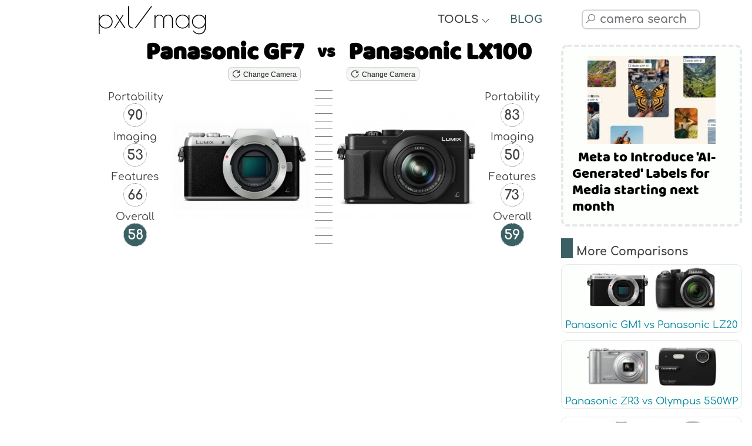

--- FILE ---
content_type: text/html; charset=UTF-8
request_url: https://pxlmag.com/db/camera-compare/Panasonic-Lumix-DMC-GF7-vs-Panasonic-Lumix-DMC-LX100
body_size: 18238
content:
<!DOCTYPE html><html lang="en"><head><script>var __ezHttpConsent={setByCat:function(src,tagType,attributes,category,force,customSetScriptFn=null){var setScript=function(){if(force||window.ezTcfConsent[category]){if(typeof customSetScriptFn==='function'){customSetScriptFn();}else{var scriptElement=document.createElement(tagType);scriptElement.src=src;attributes.forEach(function(attr){for(var key in attr){if(attr.hasOwnProperty(key)){scriptElement.setAttribute(key,attr[key]);}}});var firstScript=document.getElementsByTagName(tagType)[0];firstScript.parentNode.insertBefore(scriptElement,firstScript);}}};if(force||(window.ezTcfConsent&&window.ezTcfConsent.loaded)){setScript();}else if(typeof getEzConsentData==="function"){getEzConsentData().then(function(ezTcfConsent){if(ezTcfConsent&&ezTcfConsent.loaded){setScript();}else{console.error("cannot get ez consent data");force=true;setScript();}});}else{force=true;setScript();console.error("getEzConsentData is not a function");}},};</script>
<script>var ezTcfConsent=window.ezTcfConsent?window.ezTcfConsent:{loaded:false,store_info:false,develop_and_improve_services:false,measure_ad_performance:false,measure_content_performance:false,select_basic_ads:false,create_ad_profile:false,select_personalized_ads:false,create_content_profile:false,select_personalized_content:false,understand_audiences:false,use_limited_data_to_select_content:false,};function getEzConsentData(){return new Promise(function(resolve){document.addEventListener("ezConsentEvent",function(event){var ezTcfConsent=event.detail.ezTcfConsent;resolve(ezTcfConsent);});});}</script>
<script>if(typeof _setEzCookies!=='function'){function _setEzCookies(ezConsentData){var cookies=window.ezCookieQueue;for(var i=0;i<cookies.length;i++){var cookie=cookies[i];if(ezConsentData&&ezConsentData.loaded&&ezConsentData[cookie.tcfCategory]){document.cookie=cookie.name+"="+cookie.value;}}}}
window.ezCookieQueue=window.ezCookieQueue||[];if(typeof addEzCookies!=='function'){function addEzCookies(arr){window.ezCookieQueue=[...window.ezCookieQueue,...arr];}}
addEzCookies([{name:"ezoab_481463",value:"mod52-c; Path=/; Domain=pxlmag.com; Max-Age=7200",tcfCategory:"store_info",isEzoic:"true",},{name:"ezosuibasgeneris-1",value:"d8b8b31f-3852-4d50-5c89-affb4ee8ccbd; Path=/; Domain=pxlmag.com; Expires=Thu, 05 Nov 2026 16:01:11 UTC; Secure; SameSite=None",tcfCategory:"understand_audiences",isEzoic:"true",}]);if(window.ezTcfConsent&&window.ezTcfConsent.loaded){_setEzCookies(window.ezTcfConsent);}else if(typeof getEzConsentData==="function"){getEzConsentData().then(function(ezTcfConsent){if(ezTcfConsent&&ezTcfConsent.loaded){_setEzCookies(window.ezTcfConsent);}else{console.error("cannot get ez consent data");_setEzCookies(window.ezTcfConsent);}});}else{console.error("getEzConsentData is not a function");_setEzCookies(window.ezTcfConsent);}</script><script type="text/javascript" data-ezscrex='false' data-cfasync='false'>window._ezaq = Object.assign({"edge_cache_status":11,"edge_response_time":361,"url":"https://pxlmag.com/db/camera-compare/Panasonic-Lumix-DMC-GF7-vs-Panasonic-Lumix-DMC-LX100"}, typeof window._ezaq !== "undefined" ? window._ezaq : {});</script><script type="text/javascript" data-ezscrex='false' data-cfasync='false'>window._ezaq = Object.assign({"ab_test_id":"mod52-c"}, typeof window._ezaq !== "undefined" ? window._ezaq : {});window.__ez=window.__ez||{};window.__ez.tf={};</script><script type="text/javascript" data-ezscrex='false' data-cfasync='false'>window.ezDisableAds = true;</script><script data-ezscrex='false' data-cfasync='false' data-pagespeed-no-defer>var __ez=__ez||{};__ez.stms=Date.now();__ez.evt={};__ez.script={};__ez.ck=__ez.ck||{};__ez.template={};__ez.template.isOrig=true;__ez.queue=__ez.queue||function(){var e=0,i=0,t=[],n=!1,o=[],r=[],s=!0,a=function(e,i,n,o,r,s,a){var l=arguments.length>7&&void 0!==arguments[7]?arguments[7]:window,d=this;this.name=e,this.funcName=i,this.parameters=null===n?null:w(n)?n:[n],this.isBlock=o,this.blockedBy=r,this.deleteWhenComplete=s,this.isError=!1,this.isComplete=!1,this.isInitialized=!1,this.proceedIfError=a,this.fWindow=l,this.isTimeDelay=!1,this.process=function(){f("... func = "+e),d.isInitialized=!0,d.isComplete=!0,f("... func.apply: "+e);var i=d.funcName.split("."),n=null,o=this.fWindow||window;i.length>3||(n=3===i.length?o[i[0]][i[1]][i[2]]:2===i.length?o[i[0]][i[1]]:o[d.funcName]),null!=n&&n.apply(null,this.parameters),!0===d.deleteWhenComplete&&delete t[e],!0===d.isBlock&&(f("----- F'D: "+d.name),m())}},l=function(e,i,t,n,o,r,s){var a=arguments.length>7&&void 0!==arguments[7]?arguments[7]:window,l=this;this.name=e,this.path=i,this.async=o,this.defer=r,this.isBlock=t,this.blockedBy=n,this.isInitialized=!1,this.isError=!1,this.isComplete=!1,this.proceedIfError=s,this.fWindow=a,this.isTimeDelay=!1,this.isPath=function(e){return"/"===e[0]&&"/"!==e[1]},this.getSrc=function(e){return void 0!==window.__ezScriptHost&&this.isPath(e)&&"banger.js"!==this.name?window.__ezScriptHost+e:e},this.process=function(){l.isInitialized=!0,f("... file = "+e);var i=this.fWindow?this.fWindow.document:document,t=i.createElement("script");t.src=this.getSrc(this.path),!0===o?t.async=!0:!0===r&&(t.defer=!0),t.onerror=function(){var e={url:window.location.href,name:l.name,path:l.path,user_agent:window.navigator.userAgent};"undefined"!=typeof _ezaq&&(e.pageview_id=_ezaq.page_view_id);var i=encodeURIComponent(JSON.stringify(e)),t=new XMLHttpRequest;t.open("GET","//g.ezoic.net/ezqlog?d="+i,!0),t.send(),f("----- ERR'D: "+l.name),l.isError=!0,!0===l.isBlock&&m()},t.onreadystatechange=t.onload=function(){var e=t.readyState;f("----- F'D: "+l.name),e&&!/loaded|complete/.test(e)||(l.isComplete=!0,!0===l.isBlock&&m())},i.getElementsByTagName("head")[0].appendChild(t)}},d=function(e,i){this.name=e,this.path="",this.async=!1,this.defer=!1,this.isBlock=!1,this.blockedBy=[],this.isInitialized=!0,this.isError=!1,this.isComplete=i,this.proceedIfError=!1,this.isTimeDelay=!1,this.process=function(){}};function c(e,i,n,s,a,d,c,u,f){var m=new l(e,i,n,s,a,d,c,f);!0===u?o[e]=m:r[e]=m,t[e]=m,h(m)}function h(e){!0!==u(e)&&0!=s&&e.process()}function u(e){if(!0===e.isTimeDelay&&!1===n)return f(e.name+" blocked = TIME DELAY!"),!0;if(w(e.blockedBy))for(var i=0;i<e.blockedBy.length;i++){var o=e.blockedBy[i];if(!1===t.hasOwnProperty(o))return f(e.name+" blocked = "+o),!0;if(!0===e.proceedIfError&&!0===t[o].isError)return!1;if(!1===t[o].isComplete)return f(e.name+" blocked = "+o),!0}return!1}function f(e){var i=window.location.href,t=new RegExp("[?&]ezq=([^&#]*)","i").exec(i);"1"===(t?t[1]:null)&&console.debug(e)}function m(){++e>200||(f("let's go"),p(o),p(r))}function p(e){for(var i in e)if(!1!==e.hasOwnProperty(i)){var t=e[i];!0===t.isComplete||u(t)||!0===t.isInitialized||!0===t.isError?!0===t.isError?f(t.name+": error"):!0===t.isComplete?f(t.name+": complete already"):!0===t.isInitialized&&f(t.name+": initialized already"):t.process()}}function w(e){return"[object Array]"==Object.prototype.toString.call(e)}return window.addEventListener("load",(function(){setTimeout((function(){n=!0,f("TDELAY -----"),m()}),5e3)}),!1),{addFile:c,addFileOnce:function(e,i,n,o,r,s,a,l,d){t[e]||c(e,i,n,o,r,s,a,l,d)},addDelayFile:function(e,i){var n=new l(e,i,!1,[],!1,!1,!0);n.isTimeDelay=!0,f(e+" ...  FILE! TDELAY"),r[e]=n,t[e]=n,h(n)},addFunc:function(e,n,s,l,d,c,u,f,m,p){!0===c&&(e=e+"_"+i++);var w=new a(e,n,s,l,d,u,f,p);!0===m?o[e]=w:r[e]=w,t[e]=w,h(w)},addDelayFunc:function(e,i,n){var o=new a(e,i,n,!1,[],!0,!0);o.isTimeDelay=!0,f(e+" ...  FUNCTION! TDELAY"),r[e]=o,t[e]=o,h(o)},items:t,processAll:m,setallowLoad:function(e){s=e},markLoaded:function(e){if(e&&0!==e.length){if(e in t){var i=t[e];!0===i.isComplete?f(i.name+" "+e+": error loaded duplicate"):(i.isComplete=!0,i.isInitialized=!0)}else t[e]=new d(e,!0);f("markLoaded dummyfile: "+t[e].name)}},logWhatsBlocked:function(){for(var e in t)!1!==t.hasOwnProperty(e)&&u(t[e])}}}();__ez.evt.add=function(e,t,n){e.addEventListener?e.addEventListener(t,n,!1):e.attachEvent?e.attachEvent("on"+t,n):e["on"+t]=n()},__ez.evt.remove=function(e,t,n){e.removeEventListener?e.removeEventListener(t,n,!1):e.detachEvent?e.detachEvent("on"+t,n):delete e["on"+t]};__ez.script.add=function(e){var t=document.createElement("script");t.src=e,t.async=!0,t.type="text/javascript",document.getElementsByTagName("head")[0].appendChild(t)};__ez.dot=__ez.dot||{};__ez.queue.addFileOnce('/detroitchicago/boise.js', '/detroitchicago/boise.js?gcb=195-3&cb=5', true, [], true, false, true, false);__ez.queue.addFileOnce('/parsonsmaize/abilene.js', '/parsonsmaize/abilene.js?gcb=195-3&cb=dc112bb7ea', true, [], true, false, true, false);__ez.queue.addFileOnce('/parsonsmaize/mulvane.js', '/parsonsmaize/mulvane.js?gcb=195-3&cb=e75e48eec0', true, ['/parsonsmaize/abilene.js'], true, false, true, false);__ez.queue.addFileOnce('/detroitchicago/birmingham.js', '/detroitchicago/birmingham.js?gcb=195-3&cb=539c47377c', true, ['/parsonsmaize/abilene.js'], true, false, true, false);</script>
<script type="text/javascript">var _ez_send_requests_through_ezoic = true;</script>
<script data-ezscrex="false" type="text/javascript" data-cfasync="false">window._ezaq = Object.assign({"ad_cache_level":0,"adpicker_placement_cnt":0,"ai_placeholder_cache_level":0,"ai_placeholder_placement_cnt":-1,"author":"Pixel Magazine","domain":"pxlmag.com","domain_id":481463,"ezcache_level":0,"ezcache_skip_code":14,"has_bad_image":0,"has_bad_words":0,"is_sitespeed":0,"lt_cache_level":0,"response_size":85318,"response_size_orig":79480,"response_time_orig":429,"template_id":5,"url":"https://pxlmag.com/db/camera-compare/Panasonic-Lumix-DMC-GF7-vs-Panasonic-Lumix-DMC-LX100","word_count":0,"worst_bad_word_level":0}, typeof window._ezaq !== "undefined" ? window._ezaq : {});__ez.queue.markLoaded('ezaqBaseReady');</script>
<script type='text/javascript' data-ezscrex='false' data-cfasync='false'>
window.ezAnalyticsStatic = true;
window._ez_send_requests_through_ezoic = true;
function analyticsAddScript(script) {
	var ezDynamic = document.createElement('script');
	ezDynamic.type = 'text/javascript';
	ezDynamic.innerHTML = script;
	document.head.appendChild(ezDynamic);
}
function getCookiesWithPrefix() {
    var allCookies = document.cookie.split(';');
    var cookiesWithPrefix = {};

    for (var i = 0; i < allCookies.length; i++) {
        var cookie = allCookies[i].trim();

        for (var j = 0; j < arguments.length; j++) {
            var prefix = arguments[j];
            if (cookie.indexOf(prefix) === 0) {
                var cookieParts = cookie.split('=');
                var cookieName = cookieParts[0];
                var cookieValue = cookieParts.slice(1).join('=');
                cookiesWithPrefix[cookieName] = decodeURIComponent(cookieValue);
                break; // Once matched, no need to check other prefixes
            }
        }
    }

    return cookiesWithPrefix;
}
function productAnalytics() {
	var d = {"pr":[6],"omd5":"338921b0a18d6de201e56a533427fd7e","nar":"risk score"};
	d.u = _ezaq.url;
	d.p = _ezaq.page_view_id;
	d.v = _ezaq.visit_uuid;
	d.ab = _ezaq.ab_test_id;
	d.e = JSON.stringify(_ezaq);
	d.ref = document.referrer;
	d.c = getCookiesWithPrefix('active_template', 'ez', 'lp_');
	if(typeof ez_utmParams !== 'undefined') {
		d.utm = ez_utmParams;
	}

	var dataText = JSON.stringify(d);
	var xhr = new XMLHttpRequest();
	xhr.open('POST','//g.ezoic.net/ezais/analytics?cb=1', true);
	xhr.onload = function () {
		if (xhr.status!=200) {
            return;
		}

        if(document.readyState !== 'loading') {
            analyticsAddScript(xhr.response);
            return;
        }

        var eventFunc = function() {
            if(document.readyState === 'loading') {
                return;
            }
            document.removeEventListener('readystatechange', eventFunc, false);
            analyticsAddScript(xhr.response);
        };

        document.addEventListener('readystatechange', eventFunc, false);
	};
	xhr.setRequestHeader('Content-Type','text/plain');
	xhr.send(dataText);
}
__ez.queue.addFunc("productAnalytics", "productAnalytics", null, true, ['ezaqBaseReady'], false, false, false, true);
</script><base href="https://pxlmag.com/db/camera-compare/Panasonic-Lumix-DMC-GF7-vs-Panasonic-Lumix-DMC-LX100"/>
  <!--<link rel="preconnect" href="https://fonts.gstatic.com" crossorigin>
	<link rel="dns-prefetch" href="https://fonts.gstatic.com" />
	<link rel="preconnect" href="https://cdnjs.cloudflare.com" crossorigin>
	<link rel="dns-prefetch" href="https://cdnjs.cloudflare.com" />-->
  <link rel="preload" href="https://fonts.gstatic.com/s/baloo/v6/6xKhdSpJJ92I9MWPCm4.woff2" as="font" crossorigin=""/>
  <link rel="preload" href="https://fonts.gstatic.com/s/comfortaa/v29/1Ptsg8LJRfWJmhDAuUs4TYFq.woff2" as="font" crossorigin=""/>
  <link rel="preload" href="https://fonts.gstatic.com/s/poiretone/v9/UqyVK80NJXN4zfRgbdfbo55cVw.woff2" as="font" crossorigin=""/>
  <link rel="preload" href="https://cdnjs.cloudflare.com/ajax/libs/line-awesome/1.3.0/font-awesome-line-awesome/webfonts/fa-solid-900.woff2" as="font" crossorigin=""/>
  <link rel="preload" href="https://cdnjs.cloudflare.com/ajax/libs/line-awesome/1.3.0/font-awesome-line-awesome/webfonts/fa-brands-400.woff2" as="font" crossorigin=""/>
  <link rel="preload" href="https://cdnjs.cloudflare.com/ajax/libs/line-awesome/1.3.0/font-awesome-line-awesome/webfonts/fa-regular-400.woff2" as="font" crossorigin=""/>
  <link rel="preload" href="https://pxlmag.com/db/images/cameras/gallery/medium/Panasonic-Lumix-DMC-GF7/Panasonic-GF7-front.jpg" as="image"/>
  <link rel="preload" href="https://pxlmag.com/db/images/cameras/gallery/medium/Panasonic-Lumix-DMC-LX100/Panasonic-LX100-front.jpg" as="image"/>
  <!--<link rel="stylesheet" href="https://fonts.googleapis.com/css2?family=Baloo&amp;family=Comfortaa:wght@400;700&amp;family=Poiret+One&amp;display=block">-->
  <meta charset="UTF-8"/>
  <meta http-equiv="X-UA-Compatible" content="IE=edge"/>
  <meta name="viewport" content="width=device-width,initial-scale=1,maximum-scale=1"/>
  <title>Panasonic GF7 vs Panasonic LX100 In Depth Comparison - PXLMAG.com</title>
  <link rel="canonical" href="https://pxlmag.com/db/camera-compare/Panasonic-Lumix-DMC-GF7-vs-Panasonic-Lumix-DMC-LX100"/>
  <meta name="author" content="pxlmag.com"/>
  <meta name="keywords" content="Panasonic GF7 vs Panasonic LX100, Panasonic Lumix DMC-LX100 vs Panasonic Lumix DMC-GF7, specs, specifications, gallery, sensor, compare, comparison, Panasonic, Panasonic, GF7, LX100, reviews, scores, pros, cons"/>
  <meta name="description" content="See the thorough overview measuring up the Panasonic GF7 against the Panasonic LX100 and make a smart choice."/>
  <meta property="og:description" content="See the thorough overview measuring up the Panasonic GF7 against the Panasonic LX100 and make a smart choice."/>
    <meta property="og:image" content="https://pxlmag.com/db/images/camera-compare/Panasonic-Lumix-DMC-GF7-vs-Panasonic-Lumix-DMC-LX100-size-comparison.jpg"/>
    <!--<meta property="og:image:width" content=""/>
	<meta property="og:image:height" content=""/>-->
  <meta property="og:image:alt" content="Panasonic GF7 vs Panasonic LX100"/>
  <meta property="og:site_name" content="Pixel Magazine"/>
  <meta property="og:type" content="article"/>
  <meta property="og:title" content="Panasonic GF7 vs Panasonic LX100 Full Comparison - PXLMAG.com"/>
  <meta name="format-detection" content="telephone=no"/>
  <link rel="apple-touch-icon" sizes="180x180" href="https://pxlmag.com/db/favicon/apple-touch-icon.png"/>
  <link rel="icon" type="image/png" sizes="32x32" href="https://pxlmag.com/db/favicon/favicon-32x32.png"/>
  <link rel="icon" type="image/png" sizes="16x16" href="https://pxlmag.com/db/favicon/favicon-16x16.png"/>
  <link rel="manifest" href="https://pxlmag.com/db/favicon/site.webmanifest"/>
  <link rel="mask-icon" href="https://pxlmag.com/db/favicon/safari-pinned-tab.svg" color="#5bbad5"/>
  <link rel="shortcut icon" href="https://pxlmag.com/db/favicon/favicon.ico"/>
  <meta name="msapplication-TileColor" content="#ffc40d"/>
  <meta name="msapplication-config" content="https://pxlmag.com/db/favicon/browserconfig.xml"/>
  <meta name="theme-color" content="#ffffff"/>
  <link rel="stylesheet" href="https://cdnjs.cloudflare.com/ajax/libs/line-awesome/1.3.0/font-awesome-line-awesome/css/all.min.css"/>
  <link rel="stylesheet" href="https://pxlmag.com/db/assets/styles.css?v=051125" type="text/css"/>
  <link rel="stylesheet" href="https://pxlmag.com/db/assets/styles-compare.css?v=051125" type="text/css"/>
  <script defer="" src="https://cdnjs.cloudflare.com/ajax/libs/jquery/3.4.1/jquery.min.js"></script>
  <script defer="" src="https://cdnjs.cloudflare.com/ajax/libs/jqueryui/1.12.1/jquery-ui.min.js"></script>
  <script defer="" src="https://cdnjs.cloudflare.com/ajax/libs/Chart.js/2.9.3/Chart.min.js"></script>
  <script defer="" src="https://pxlmag.com/db/assets/royalslider/jquery.royalslider.min.js"></script>
  <script defer="" src="https://pxlmag.com/db/assets/graphs/colors.min.js"></script>
  <script defer="" src="https://pxlmag.com/db/assets/functions.js?v=051125"></script>
  <script async="" src="https://pagead2.googlesyndication.com/pagead/js/adsbygoogle.js?client=ca-pub-2032142788193432" crossorigin="anonymous"></script>
<!-- Global site tag (gtag.js) - Google Analytics -->
<script async="" src="https://www.googletagmanager.com/gtag/js?id=G-YFGTB7HZBX"></script>
<script>
  window.dataLayer = window.dataLayer || [];
  function gtag(){dataLayer.push(arguments);}
  gtag('js', new Date());

  gtag('config', 'G-YFGTB7HZBX');
</script>
<script async="" src="//static.getclicky.com/101364603.js"></script>
<noscript><p><img alt="Clicky" width="1" height="1" src="//in.getclicky.com/101364603ns.gif" /></p></noscript>

<!-- start webpushr code --> <script>(function(w,d, s, id) {if(typeof(w.webpushr)!=='undefined') return;w.webpushr=w.webpushr||function(){(w.webpushr.q=w.webpushr.q||[]).push(arguments)};var js, fjs = d.getElementsByTagName(s)[0];js = d.createElement(s); js.id = id;js.async=1;js.src = "https://cdn.webpushr.com/app.min.js";fjs.parentNode.appendChild(js);}(window,document, 'script', 'webpushr-jssdk'));webpushr('setup',{'key':'BK_AxjfoA6S02nznJ4slZtRvNRIKS7XpzV_QSk6NMhRfVNL3FNMdnqFBB42C82n45AMBaYzBz06bFyeXIuSgE1o' });</script><!-- end webpushr code --><script type='text/javascript'>
var ezoTemplate = 'orig_site';
var ezouid = '1';
var ezoFormfactor = '1';
</script><script data-ezscrex="false" type='text/javascript'>
var soc_app_id = '0';
var did = 481463;
var ezdomain = 'pxlmag.com';
var ezoicSearchable = 1;
</script></head>

<body>
  <main class="wrapper">
    <nav class="toc-nav toc-nav-fullscreen">
          </nav>
    <div>
      <style>
	html {overflow-y: scroll;}
</style>
<div id="main-header">
	<div class="logo-text">
		<a href="https://pxlmag.com/db/">pxl/mag</a>
	</div>
	<div class="tools-text">
		<div class="blog-text header-section-text">
			<div class="toggle-text">TOOLS <i style="font-size:15px;font-weight:bold;" class="fas fa-angle-down"></i></div>
			<div class="toggle-icon"><i class="fas fa-tools"></i></div>
		</div>
		<div class="tools-dropdown">
			<a href="https://pxlmag.com/db/">Camera Comparison Database</a>
			<a href="https://pxlmag.com/db/camera-search">Camera Finder Tool</a>
			<a href="https://pxlmag.com/db/camera-size-comparison">Camera &amp; Lens Size Compare Tool</a>
			<a href="https://pxlmag.com/db/lens-search">Lens Finder Tool</a>
		</div>
	</div>
	<div class="toc-bookmark"><div class="mobile-toc-icon"><i class="fas fa-bookmark"></i></div><div class="mobile-toc"></div></div>	<div class="blog-text header-section-text">
		<div class="toggle-text"><a href="https://pxlmag.com">BLOG</a></div>
		<div class="toggle-icon"><a href="https://pxlmag.com"><i class="fas fa-blog"></i></a></div>
	</div>
	<div class="header-social-media-icons">
		<!--<a rel="nofollow" target="blank" href="https://www.facebook.com/pxlmagcom"><i class="fab fa-facebook-f"></i></a>
		<a rel="nofollow" target="blank" href="https://twitter.com/pxlmagcom"><i class="fab fa-twitter"></i></a>-->
	</div>
	<div class="main-search-box">
		<div id="read-more-dots-search-icon-toggle"></div>
		<div class="toggle-icon-search"><i class="fab fa-searchengin"></i></div>
		<div class="toggle-text-search"><input type="text" name="camera-search" autocomplete="off" autocorrect="off" autocapitalize="off" spellcheck="false" id="camera-search" placeholder=" camera search" class="search-input form-control"/></div>
	</div>
	<div>
	</div>
</div>      <article class="leftside">
        <header>
          <section id="Introduction">
            <h1 class="h1-compare-hero"><span class="h1-cameraone"><a href="https://pxlmag.com/db/camera-review/Panasonic-Lumix-DMC-GF7">Panasonic GF7</a></span><span class="h1-vs"> vs </span><span class="h1-cameratwo"><a href="https://pxlmag.com/db/camera-review/Panasonic-Lumix-DMC-LX100">Panasonic LX100</a></span></h1>
            <div class="h1-compare-hero h1-compare-hero-buttons">
              <span class="h1-cameraone">
                <button onclick="changeCameraOne()" id="change-camera-one-btn" class="generic-button generic-button-small"><i style="color:#454545;" class="fas fa-redo-alt"></i> Change Camera</button>
              </span>
              <span class="h1-vs"></span>
              <span class="h1-cameratwo">
                <button onclick="changeCameraTwo()" id="change-camera-two-btn" class="generic-button generic-button-small"><i style="color:#454545;" class="fas fa-redo-alt"></i> Change Camera</button>
              </span>
            </div>
            <div style="text-align:center;">
              <span id="read-more-dots-compare-camera-one"></span>
              <div id="read-more-change-camera-compare-one">
                <input style="font-size:16px;max-width:350px;width:90%;margin:10px auto;" type="text" name="change-camera-compare-one" autocomplete="off" autocorrect="off" autocapitalize="off" spellcheck="false" id="change-camera-compare-one" placeholder=" Change Panasonic GF7" class="search-input form-control"/>
              </div>
              <span id="read-more-dots-compare-camera-two"></span>
              <div id="read-more-change-camera-compare-two">
                <input style="font-size:16px;max-width:350px;width:90%;margin:10px auto;" type="text" name="change-camera-compare-two" autocomplete="off" autocorrect="off" autocapitalize="off" spellcheck="false" id="change-camera-compare-two" placeholder=" Change Panasonic LX100" class="search-input form-control"/>
              </div>
            </div>
            <div class="compare-hero">
              <div class="hero-compare-column-one">
                <span class="hero-scores">Portability<br/><span class="css-circle">90</span>
                </span>
                <span class="hero-scores">Imaging<br/><span class="css-circle">53</span>
                </span>
                <span class="hero-scores">Features<br/><span class="css-circle">66</span>
                </span>
                <span class="hero-scores">Overall<br/><span class="css-circle circle-green-white">58</span>
                </span>
              </div>
                            <img width="300" height="226" class="hero-compare-column-two" src="https://pxlmag.com/db/images/cameras/gallery/medium/Panasonic-Lumix-DMC-GF7/Panasonic-GF7-front.jpg" alt="Panasonic Lumix DMC-GF7 front" title="Panasonic Lumix DMC-GF7 front"/>
              <div class="dash-gradient hero-column-three">  </div>
                            <img width="300" height="226" class="hero-compare-column-four" src="https://pxlmag.com/db/images/cameras/gallery/medium/Panasonic-Lumix-DMC-LX100/Panasonic-LX100-front.jpg" alt="Panasonic Lumix DMC-LX100 front" title="Panasonic Lumix DMC-LX100 front"/>
              <div class="hero-compare-column-five">
                <span class="hero-scores">Portability<br/><span class="css-circle">83</span>
                </span>
                <span class="hero-scores">Imaging<br/><span class="css-circle">50</span>
                </span>
                <span class="hero-scores">Features<br/><span class="css-circle">73</span>
                </span>
                <span class="hero-scores">Overall<br/><span class="css-circle circle-green-white">59</span>
                </span>
              </div>
            </div>
          </section>
        </header>
        <div class="adsense-horizontal">
	<script async="" src="https://pagead2.googlesyndication.com/pagead/js/adsbygoogle.js?client=ca-pub-2032142788193432" crossorigin="anonymous"></script>
	<!-- pxlmag-horizontal-responsive -->
	<ins class="adsbygoogle" style="display:block" data-ad-client="ca-pub-2032142788193432" data-ad-slot="7431684762" data-ad-format="auto" data-full-width-responsive="true"></ins>
	<script>
		 (adsbygoogle = window.adsbygoogle || []).push({});
	</script>
</div>        <section id="KeySpecs">
          <div class="boxtitle">
            <h3>Panasonic GF7 vs Panasonic LX100 Key Specs</h3>
          </div>
          <div class="contentbox">
            <div class="compare-sidebyside">
              <b style="font-size:120%;">Panasonic GF7</b><br/><a href="https://pxlmag.com/db/camera-review/Panasonic-Lumix-DMC-GF7"> (Full Review)</a>
              <ul>
                <li>16MP - Four Thirds Sensor</li><li>3&#34; Tilting Display</li><li>ISO 200 - 25600</li><li>1/16000s Max Shutter</li><li>1920 x 1080 video</li><li>Micro Four Thirds Mount</li><li>266g - 107 x 65 x 33mm</li><li>Launched February 2015</li><li>Old Model is <a href="https://pxlmag.com/db/camera-review/Panasonic-Lumix-DMC-GF6">Panasonic GF6</a></li><li>Successor is <a href="https://pxlmag.com/db/camera-review/Panasonic-Lumix-DMC-GF8">Panasonic GF8</a></li>              </ul>
            </div>
            <div class="compare-sidebyside">
              <b style="font-size:120%;">Panasonic LX100</b><br/><a href="https://pxlmag.com/db/camera-review/Panasonic-Lumix-DMC-LX100"> (Full Review)</a>
              <ul>
                <li>13MP - Four Thirds Sensor</li><li>3&#34; Fixed Display</li><li>ISO 200 - 25600</li><li>Optical  Image Stabilization</li><li>3840 x 2160 video</li><li>24-75mm (F1.7-2.8) lens</li><li>393g - 115 x 66 x 55mm</li><li>Launched September 2014</li><li>New Model is <a href="https://pxlmag.com/db/camera-review/Panasonic-Lumix-DC-LX100-II">Panasonic LX100 II</a></li>              </ul>
            </div>
          </div>
        </section>

        <a class="small-wp-post wp-post-common" href="https://pxlmag.com/pentax-17-pre-orders-outperform-expectations-by-a-landslide"><img loading="lazy" src="https://pxlmag.com/wp-content/uploads/2024/06/No-Surprise-Pentax-17-Pre-Orders-218x150.jpg"/><span>Pentax 17 Pre-Orders Outperform Expectations by a Landslide</span></a>        <div class="adsense-horizontal">
	<script async="" src="https://pagead2.googlesyndication.com/pagead/js/adsbygoogle.js?client=ca-pub-2032142788193432" crossorigin="anonymous"></script>
	<!-- pxlmag-horizontal-responsive -->
	<ins class="adsbygoogle" style="display:block" data-ad-client="ca-pub-2032142788193432" data-ad-slot="7431684762" data-ad-format="auto" data-full-width-responsive="true"></ins>
	<script>
		 (adsbygoogle = window.adsbygoogle || []).push({});
	</script>
</div>        <!-- start of genned -->
        <style>
          .artgimg {
            width: 90% !important;
            display: block;
            margin: 20px auto;
          }

          #artg h1 {
            font-size: 160%;
          }

          #artg ol,
          ul {
            margin-left: 40px;
          }

          #artg li {
            margin-bottom: 15px;
            line-height: 1.6em;
          }

          #artg h2,
          h3,
          h4 {
            margin: 30px auto;
          }
        </style>
                        <!-- end of genned -->
        <section id="Overview">
          <div class="boxtitle">
            <h3>Panasonic GF7 vs Panasonic LX100 Overview</h3>
          </div>
          <div class="contentbox">
            <p>In this write-up, we are analyzing the <b><a href="https://pxlmag.com/db/camera-review/Panasonic-Lumix-DMC-GF7">Panasonic GF7</a></b> versus <b><a href="https://pxlmag.com/db/camera-review/Panasonic-Lumix-DMC-LX100">Panasonic LX100</a></b>, one is a <b>Entry-Level Mirrorless</b> and the other is a <b>Large Sensor Compact</b> and they are both created by Panasonic. There is a significant difference between the resolutions of the GF7 <b>(16MP)</b>  and LX100 (<b>13MP)</b>  but they come with the same exact sensor sizing (<b>Four Thirds)</b>.</p><a class="small-wp-post wp-post-common" href="https://pxlmag.com/meta-to-introduce-ai-generated-labels-for-media-starting-next-month"><img loading="lazy" src="https://pxlmag.com/wp-content/uploads/2024/04/Approach-to-AI-Generated-Content-218x150.jpg"/><span>Meta to Introduce &#39;AI-Generated&#39; Labels for Media starting next month</span></a><p>The GF7 was unveiled 5 months after the LX100 which means that they are  of a similar generation. Each of these cameras offer different body type with the Panasonic GF7 being a <b>Rangefinder-style mirrorless</b> camera and the Panasonic LX100 being a <b>Large Sensor Compact</b> camera.</p><p>Before delving in to a comprehensive comparison, below is a quick highlight of how the GF7 matches up versus the LX100 with respect to portability, imaging, features and an overall mark.</p>          </div>
          <div><canvas id="metaCompareChart" class="chart-class" width="1600" height="1000"></canvas></div>
        </section>

        <a class="small-wp-post wp-post-common" href="https://pxlmag.com/photobucket-discusses-licensing-13-billion-images-with-ai-firms"><img loading="lazy" src="https://pxlmag.com/wp-content/uploads/2024/04/ai-licence-218x150.jpg"/><span>Photobucket discusses licensing 13 billion images with AI firms</span></a>        <div class="adsense-horizontal">
	<script async="" src="https://pagead2.googlesyndication.com/pagead/js/adsbygoogle.js?client=ca-pub-2032142788193432" crossorigin="anonymous"></script>
	<!-- pxlmag-horizontal-responsive -->
	<ins class="adsbygoogle" style="display:block" data-ad-client="ca-pub-2032142788193432" data-ad-slot="7431684762" data-ad-format="auto" data-full-width-responsive="true"></ins>
	<script>
		 (adsbygoogle = window.adsbygoogle || []).push({});
	</script>
</div>        <section id="Gallery">
          <div class="boxtitle">
            <h3>Panasonic GF7 vs Panasonic LX100 Gallery</h3>
          </div>
          <div class="contentbox">
            <p>The following is a sample of the gallery pics for Panasonic Lumix DMC-GF7 and Panasonic Lumix DMC-LX100. The full galleries are available at <b><a href="https://pxlmag.com/db/camera-review/Panasonic-Lumix-DMC-GF7#Gallery">Panasonic GF7 Gallery</a></b> and <b><a href="https://pxlmag.com/db/camera-review/Panasonic-Lumix-DMC-LX100#Gallery">Panasonic LX100 Gallery</a></b>.</p>          </div>
          <div class="contentbox gallerydiv">
            <div id="camera-gallery" class="royalSlider rsDefaultInv">
              <a class="rsImg" data-rsw="1220" data-rsh="920" title="Panasonic GF7 front" data-rsbigimg="https://pxlmag.com/db/images/cameras/gallery/fullsize/Panasonic-Lumix-DMC-GF7/Panasonic-GF7-front.jpg" href="https://pxlmag.com/db/images/cameras/gallery/fullsize/Panasonic-Lumix-DMC-GF7/Panasonic-GF7-front.jpg">Panasonic GF7 front<img loading="lazy" width="122" height="92" class="rsTmb" src="https://pxlmag.com/db/images/cameras/gallery/thumbs/Panasonic-Lumix-DMC-GF7/Panasonic-GF7-front.jpg" alt="Panasonic GF7 front thumbnail" title="Panasonic GF7 front thumbnail"/></a>

<a class="rsImg" data-rsw="1220" data-rsh="920" title="Panasonic GF7 screen back" data-rsbigimg="https://pxlmag.com/db/images/cameras/gallery/fullsize/Panasonic-Lumix-DMC-GF7/Panasonic-GF7-screen-back.jpg" href="https://pxlmag.com/db/images/cameras/gallery/fullsize/Panasonic-Lumix-DMC-GF7/Panasonic-GF7-screen-back.jpg">Panasonic GF7 screen back<img loading="lazy" width="122" height="92" class="rsTmb" src="https://pxlmag.com/db/images/cameras/gallery/thumbs/Panasonic-Lumix-DMC-GF7/Panasonic-GF7-screen-back.jpg" alt="Panasonic GF7 screen back thumbnail" title="Panasonic GF7 screen back thumbnail"/></a>

<a class="rsImg" data-rsw="1220" data-rsh="920" title="Panasonic LX100 front" data-rsbigimg="https://pxlmag.com/db/images/cameras/gallery/fullsize/Panasonic-Lumix-DMC-LX100/Panasonic-LX100-front.jpg" href="https://pxlmag.com/db/images/cameras/gallery/fullsize/Panasonic-Lumix-DMC-LX100/Panasonic-LX100-front.jpg">Panasonic LX100 front<img loading="lazy" width="122" height="92" class="rsTmb" src="https://pxlmag.com/db/images/cameras/gallery/thumbs/Panasonic-Lumix-DMC-LX100/Panasonic-LX100-front.jpg" alt="Panasonic LX100 front thumbnail" title="Panasonic LX100 front thumbnail"/></a>

<a class="rsImg" data-rsw="1220" data-rsh="920" title="Panasonic LX100 screen back" data-rsbigimg="https://pxlmag.com/db/images/cameras/gallery/fullsize/Panasonic-Lumix-DMC-LX100/Panasonic-LX100-screen-back.jpg" href="https://pxlmag.com/db/images/cameras/gallery/fullsize/Panasonic-Lumix-DMC-LX100/Panasonic-LX100-screen-back.jpg">Panasonic LX100 screen back<img loading="lazy" width="122" height="92" class="rsTmb" src="https://pxlmag.com/db/images/cameras/gallery/thumbs/Panasonic-Lumix-DMC-LX100/Panasonic-LX100-screen-back.jpg" alt="Panasonic LX100 screen back thumbnail" title="Panasonic LX100 screen back thumbnail"/></a>

            </div>
          </div>
        </section>

                <pre></pre>
        <section id="AdvCameraOne">
          <div class="boxtitle">
            <h3>Reasons to pick Panasonic GF7 over the Panasonic LX100</h3>
          </div>
          <table class="compare-specs-table">
            <thead><tr class="sticky-spec-row advdisadvtablehead"><th> </th><th style="text-align:right">GF7</th><th> </th><th style="text-align:left">LX100</th><th class="advdisadvtabledescription"> </th></tr></thead><tbody><tr class="advdisadvtablerow"><td class="advdisadvtablecells">Display type</td><td class="advdisadvtableversusone advdisadvtablecells">Tilting</td><td class="advdisadvtablecells"><img height="64" width="64" loading="lazy" src="https://pxlmag.com/db/assets/versus-icons/screentype.png"/></td><td class="advdisadvtableversustwo advdisadvtablecells">Fixed </td><td class="advdisadvtabledescription advdisadvtablecells">Tilting display</td></tr><tr class="advdisadvtablerow"><td class="advdisadvtablecells">Display resolution</td><td class="advdisadvtableversusone advdisadvtablecells">1040k</td><td class="advdisadvtablecells"><img height="64" width="64" loading="lazy" src="https://pxlmag.com/db/assets/versus-icons/screenresolution.png"/></td><td class="advdisadvtableversustwo advdisadvtablecells">921k</td><td class="advdisadvtabledescription advdisadvtablecells">Crisper display (+119k dot)</td></tr><tr class="advdisadvtablerow"><td class="advdisadvtablecells">Touch display</td><td class="advdisadvtableversusone advdisadvtablecells"><i class="far fa-check-circle"></i> </td><td class="advdisadvtablecells"><img height="64" width="64" loading="lazy" src="https://pxlmag.com/db/assets/versus-icons/touchscreen.png"/></td><td class="advdisadvtableversustwo advdisadvtablecells"><i class="far fa-times-circle"></i> </td><td class="advdisadvtabledescription advdisadvtablecells">Easily navigate</td></tr>          </tbody></table>
        </section>

        <section id="AdvCameraTwo">
          <div class="boxtitle">
            <h3>Reasons to pick Panasonic LX100 over the Panasonic GF7</h3>
          </div>
          <table class="compare-specs-table">
            <thead><tr class="sticky-spec-row advdisadvtablehead"><th> </th><th style="text-align:right">LX100</th><th> </th><th style="text-align:left">GF7</th><th class="advdisadvtabledescription"> </th></tr></thead>          </table>
        </section>

        <section id="CommonFeatures">
          <div class="boxtitle">
            <h3>Common features in the Panasonic GF7 and Panasonic LX100</h3>
          </div>
          <table class="compare-specs-table">
            <thead><tr class="sticky-spec-row advdisadvtablehead"><th> </th><th style="text-align:right">GF7</th><th> </th><th style="text-align:left">LX100</th><th class="advdisadvtabledescription"> </th></tr></thead><tbody><tr class="advdisadvtablerow"><td class="advdisadvtablecells">Launched</td><td class="advdisadvtableversusone advdisadvtablecells">February 2015</td><td class="advdisadvtablecells"><img height="64" width="64" loading="lazy" src="https://pxlmag.com/db/assets/versus-icons/calendar.png"/></td><td class="advdisadvtableversustwo advdisadvtablecells">September 2014</td><td class="advdisadvtabledescription advdisadvtablecells">Similar generation</td></tr><tr class="advdisadvtablerow"><td class="advdisadvtablecells">Manually focus</td><td class="advdisadvtableversusone advdisadvtablecells"><i class="far fa-check-circle"></i> </td><td class="advdisadvtablecells"><img height="64" width="64" loading="lazy" src="https://pxlmag.com/db/assets/versus-icons/manualfocus.png"/></td><td class="advdisadvtableversustwo advdisadvtablecells"><i class="far fa-check-circle"></i> </td><td class="advdisadvtabledescription advdisadvtablecells">Dial precise focus</td></tr><tr class="advdisadvtablerow"><td class="advdisadvtablecells">Display sizing</td><td class="advdisadvtableversusone advdisadvtablecells">3&#34;</td><td class="advdisadvtablecells"><img height="64" width="64" loading="lazy" src="https://pxlmag.com/db/assets/versus-icons/screensize.png"/></td><td class="advdisadvtableversustwo advdisadvtablecells">3&#34;</td><td class="advdisadvtabledescription advdisadvtablecells">Equivalent display measurement</td></tr><tr class="advdisadvtablerow"><td class="advdisadvtablecells">Selfie screen</td><td class="advdisadvtableversusone advdisadvtablecells"><i class="far fa-times-circle"></i> </td><td class="advdisadvtablecells"><img height="64" width="64" loading="lazy" src="https://pxlmag.com/db/assets/versus-icons/selfiefriendly.png"/></td><td class="advdisadvtableversustwo advdisadvtablecells"><i class="far fa-times-circle"></i> </td><td class="advdisadvtabledescription advdisadvtablecells">Lacking selfie screen</td></tr>          </tbody></table>
        </section>
        <div class="adsense-horizontal">
	<script async="" src="https://pagead2.googlesyndication.com/pagead/js/adsbygoogle.js?client=ca-pub-2032142788193432" crossorigin="anonymous"></script>
	<!-- pxlmag-horizontal-responsive -->
	<ins class="adsbygoogle" style="display:block" data-ad-client="ca-pub-2032142788193432" data-ad-slot="7431684762" data-ad-format="auto" data-full-width-responsive="true"></ins>
	<script>
		 (adsbygoogle = window.adsbygoogle || []).push({});
	</script>
</div>        <section id="Physical">
          <div class="boxtitle">
            <h3>Panasonic GF7 vs Panasonic LX100 Physical Comparison</h3>
          </div>
          <div class="contentbox">
            <p>For anyone who is looking to travel with your camera, you&#39;ll need to consider its weight and measurements. The <b>Panasonic GF7</b> provides outer measurements of <b>107mm x 65mm x 33mm (4.2&#34; x 2.6&#34; x 1.3&#34;)</b> along with a weight of <b>266 grams (0.59 lbs)</b> whilst the <b>Panasonic LX100</b> has proportions of <b>115mm x 66mm x 55mm (4.5&#34; x 2.6&#34; x 2.2&#34;)</b> having a weight of <b>393 grams (0.87 lbs).</b></p><span data-size-compare-url="https://pxlmag.com/db/camera-size-comparison/6176b550-bfc9dbe7-t60" class="incontentsizecomparefeature">Take a look at the Panasonic GF7 versus Panasonic LX100 in the all new Camera and Lens Size Comparison Tool. <img loading="lazy" width="1700" height="970" class="image-zigzag" alt="Camera Size Comparison with Lenses" title="Camera Size Comparison with Lenses" src="https://pxlmag.com/db/assets/camera-size-comparison-animation.gif"/></span><p>Take into account, the weight of an Interchangeable Lens Camera will vary dependant on the lens you are utilizing at that time. Underneath is the front view dimensions comparison of the GF7 vs the LX100.</p><img loading="lazy" class="image-zigzag" alt="Panasonic GF7 vs Panasonic LX100 size comparison" title="Panasonic GF7 vs Panasonic LX100 size comparison" src="https://pxlmag.com/db/images/camera-compare/Panasonic-Lumix-DMC-GF7-vs-Panasonic-Lumix-DMC-LX100-size-comparison.jpg"/><p>Factoring in size and weight, the portability grade of the GF7 and LX100 is <b>90</b> and <b>83</b> respectively.</p><img loading="lazy" class="image-zigzag" alt="Panasonic GF7 vs Panasonic LX100 top view buttons comparison" title="Panasonic GF7 vs Panasonic LX100 top view buttons comparison" src="https://pxlmag.com/db/images/camera-compare/Panasonic-Lumix-DMC-GF7-vs-Panasonic-Lumix-DMC-LX100-top-view-buttons-comparison.jpg"/>          </div>
        </section>

        <section id="Sensor">
          <div class="boxtitle">
            <h3>Panasonic GF7 vs Panasonic LX100 Sensor Comparison</h3>
          </div>
          <div class="contentbox">
            <p>Oftentimes, it is hard to see the difference between sensor dimensions just by looking at technical specs. The pic here might provide you a more clear sense of the sensor measurements in the GF7 and LX100.</p><p>As you have seen, each of these cameras enjoy the same exact sensor sizing but not the same megapixels. You should expect to see the Panasonic GF7 to give you greater detail having an extra 3MP. Greater resolution will let you crop photos far more aggressively.</p>
            <img loading="lazy" style="width:100%;height:auto;" alt="Panasonic GF7 vs Panasonic LX100 sensor size comparison" title="Panasonic GF7 vs Panasonic LX100 sensor size comparison" src="https://pxlmag.com/db/images/sensor-compare/Panasonic-Lumix-DMC-GF7-vs-Panasonic-Lumix-DMC-LX100-sensor-size-comparison.png"/>
          </div>
        </section>

        <section id="Screen">
          <div class="boxtitle">
            <h3>Panasonic GF7 vs Panasonic LX100 Screen and ViewFinder</h3>
          </div>
          <div class="contentbox">
                      </div>
          <img loading="lazy" class="image-zigzag" alt="Panasonic GF7 vs Panasonic LX100 Screen and Viewfinder comparison" title="Panasonic GF7 vs Panasonic LX100 Screen and Viewfinder comparison" src="https://pxlmag.com/db/images/camera-compare/Panasonic-Lumix-DMC-GF7-vs-Panasonic-Lumix-DMC-LX100-screen-back-comparison.jpg"/>        </section>

                <a class="small-wp-post wp-post-common" href="https://pxlmag.com/samsung-releases-faster-versions-of-evo-microsd-cards"><img loading="lazy" src="https://pxlmag.com/wp-content/uploads/2024/04/samsung-evo-microsd-cards-featur-218x150.jpg"/><span>Samsung Releases Faster Versions of EVO MicroSD Cards</span></a>        <div class="adsense-horizontal">
	<script async="" src="https://pagead2.googlesyndication.com/pagead/js/adsbygoogle.js?client=ca-pub-2032142788193432" crossorigin="anonymous"></script>
	<!-- pxlmag-horizontal-responsive -->
	<ins class="adsbygoogle" style="display:block" data-ad-client="ca-pub-2032142788193432" data-ad-slot="7431684762" data-ad-format="auto" data-full-width-responsive="true"></ins>
	<script>
		 (adsbygoogle = window.adsbygoogle || []).push({});
	</script>
</div>        <section id="Scores">
          <h2>Photography Type Scores</h2>
          <div><canvas id="scoresCompareChart" class="chart-class" width="1600" height="1000"></canvas></div>
        </section>
        <section id="Portrait"><h2>Portrait Comparison</h2><div class="compare-sidebyside"><span class="score-compare-title">Panasonic GF7 Portrait photography information</span></div><div class="compare-sidebyside"><span class="score-compare-title">Panasonic LX100 Portrait photography information</span></div><div class="compare-sidebyside"><span class="bar-line" style="width: 65%;">65</span><div class="proconitem"><i class="far fa-check-circle"></i> has manual focus</div><div class="proconitem"><i class="far fa-check-circle"></i> decent megapixels (16 megapixels)</div><div class="proconitem"><i class="far fa-check-circle"></i> sensor size is good (Four Thirds)</div><div class="proconitem"><i class="far fa-check-circle"></i> provides face detection focusing</div><div class="proconitem"><i class="far fa-check-circle"></i> exports RAW files</div><div class="proconitem"><i class="far fa-times-circle"></i> no external flash support</div></div><div class="compare-sidebyside"><span class="bar-line" style="width: 70%;">70</span><div class="proconitem"><i class="far fa-check-circle"></i> manual focus</div><div class="proconitem"><i class="far fa-check-circle"></i> resolution is good (13 megapixels)</div><div class="proconitem"><i class="far fa-check-circle"></i> sensor size is good (Four Thirds)</div><div class="proconitem"><i class="far fa-check-circle"></i> has face detect focus</div><div class="proconitem"><i class="far fa-check-circle"></i> exports RAW files</div></div></section><a class="small-wp-post wp-post-common" href="https://pxlmag.com/president-biden-pushes-bill-mandating-tiktok-sale-or-ban"><img loading="lazy" src="https://pxlmag.com/wp-content/uploads/2024/04/tiktok-218x150.jpg"/><span>President Biden pushes bill mandating TikTok sale or ban</span></a><section id="Street"><h2>Street Comparison</h2><div class="compare-sidebyside"><span class="score-compare-title">Panasonic GF7 Street photography info</span></div><div class="compare-sidebyside"><span class="score-compare-title">Panasonic LX100 Street photography info</span></div><div class="compare-sidebyside"><span class="bar-line" style="width: 80%;">80</span><div class="proconitem"><i class="far fa-check-circle"></i> screen tilts up and down</div><div class="proconitem"><i class="far fa-check-circle"></i> sensor size is good (Four Thirds)</div><div class="proconitem"><i class="far fa-check-circle"></i> exports RAW files</div><div class="proconitem"><i class="far fa-check-circle"></i> has touch to focus</div><div class="proconitem"><i class="far fa-check-circle"></i> great ISO range (25,600)</div><div class="proconitem"><i class="far fa-times-circle"></i> no image stabilization</div></div><div class="compare-sidebyside"><span class="bar-line" style="width: 76%;">76</span><div class="proconitem"><i class="far fa-check-circle"></i> has image stabilization (Optical)</div><div class="proconitem"><i class="far fa-check-circle"></i> sensor size is good (Four Thirds)</div><div class="proconitem"><i class="far fa-check-circle"></i> exports RAW files</div><div class="proconitem"><i class="far fa-check-circle"></i> supports focus via touch</div><div class="proconitem"><i class="far fa-check-circle"></i> above average ISO range (25,600)</div><div class="proconitem"><i class="far fa-times-circle"></i> no articulating screen</div></div></section><a class="small-wp-post wp-post-common" href="https://pxlmag.com/apple-innovates-by-creating-next-level-optical-stabilization-for-iphone"><img loading="lazy" src="https://pxlmag.com/wp-content/uploads/2024/04/iphone-optical-stabilization-218x150.jpg"/><span>Apple Innovates by Creating Next-Level Optical Stabilization for iPhone</span></a><section id="Sports"><h2>Sports Comparison</h2><div class="compare-sidebyside"><span class="score-compare-title">Sports photography with Panasonic GF7</span></div><div class="compare-sidebyside"><span class="score-compare-title">Sports photography with Panasonic LX100</span></div><div class="compare-sidebyside"><span class="bar-line" style="width: 51%;">51</span><div class="proconitem"><i class="far fa-check-circle"></i> high shutter speed (1/16,000s)</div><div class="proconitem"><i class="far fa-check-circle"></i> decent megapixels (16MP)</div><div class="proconitem"><i class="far fa-check-circle"></i> sensor size is good (Four Thirds)</div><div class="proconitem"><i class="far fa-check-circle"></i> provides tracking autofocus</div><div class="proconitem"><i class="far fa-times-circle"></i> very slow continuous shooting (5.8 frames per second)</div><div class="proconitem"><i class="far fa-times-circle"></i> no image stabilization</div><div class="proconitem"><i class="far fa-times-circle"></i> bad battery power (230 shots)</div><div class="proconitem"><i class="far fa-times-circle"></i> no phase detect AF</div></div><div class="compare-sidebyside"><span class="bar-line" style="width: 66%;">66</span><div class="proconitem"><i class="far fa-check-circle"></i> quiet mode (1/16,000s)</div><div class="proconitem"><i class="far fa-check-circle"></i> has image stabilization (Optical)</div><div class="proconitem"><i class="far fa-check-circle"></i> resolution is good (13 megapixels)</div><div class="proconitem"><i class="far fa-check-circle"></i> sensor size is good (Four Thirds)</div><div class="proconitem"><i class="far fa-check-circle"></i> has tracking focus</div><div class="proconitem"><i class="far fa-times-circle"></i> has no phase detect auto focus</div></div></section><a class="small-wp-post wp-post-common" href="https://pxlmag.com/snapchat-adds-watermarks-to-ai-created-images"><img loading="lazy" src="https://pxlmag.com/wp-content/uploads/2024/04/snapchat-218x150.jpg"/><span>Snapchat Adds Watermarks to AI-Created Images</span></a><section id="Travel"><h2>Travel Comparison</h2><div class="compare-sidebyside"><span class="score-compare-title">Panasonic GF7 Travel photography factors</span></div><div class="compare-sidebyside"><span class="score-compare-title">Panasonic LX100 Travel photography factors</span></div><div class="compare-sidebyside"><span class="bar-line" style="width: 70%;">70</span><div class="proconitem"><i class="far fa-check-circle"></i> has touch to focus</div><div class="proconitem"><i class="far fa-check-circle"></i> decent megapixels (16 megapixels)</div><div class="proconitem"><i class="far fa-check-circle"></i> has built in flash</div><div class="proconitem"><i class="far fa-times-circle"></i> bad battery power (230 CIPA)</div><div class="proconitem"><i class="far fa-times-circle"></i> doesn&#39;t have a selfie friendly screen</div></div><div class="compare-sidebyside"><span class="bar-line" style="width: 75%;">75</span><div class="proconitem"><i class="far fa-check-circle"></i> supports focus via touch</div><div class="proconitem"><i class="far fa-check-circle"></i> resolution is good (13MP)</div><div class="proconitem"><i class="far fa-check-circle"></i> fairly wide (24mm)</div><div class="proconitem"><i class="far fa-check-circle"></i> fast max aperture (f1.7)</div><div class="proconitem"><i class="far fa-times-circle"></i> doesn&#39;t have a selfie friendly display</div></div></section><a class="small-wp-post wp-post-common" href="https://pxlmag.com/japan-exclusive-leica-leitz-phone-3-features-big-sensor-and-new-modes"><img loading="lazy" src="https://pxlmag.com/wp-content/uploads/2024/04/LP3_cut_13f_0212-218x150.jpg"/><span>Japan-exclusive Leica Leitz Phone 3 features big sensor and new modes</span></a><section id="Landscape"><h2>Landscape Comparison</h2><div class="compare-sidebyside"><span class="score-compare-title"> Panasonic GF7 as a Landscape photography camera</span></div><div class="compare-sidebyside"><span class="score-compare-title"> Panasonic LX100 as a Landscape photography camera</span></div><div class="compare-sidebyside"><span class="bar-line" style="width: 69%;">69</span><div class="proconitem"><i class="far fa-check-circle"></i> has manual focus</div><div class="proconitem"><i class="far fa-check-circle"></i> swap lenses (Micro Four Thirds mount)</div><div class="proconitem"><i class="far fa-check-circle"></i> decent sized screen (3&#34;)</div><div class="proconitem"><i class="far fa-check-circle"></i> decent megapixels (16MP)</div><div class="proconitem"><i class="far fa-check-circle"></i> sensor size is good (Four Thirds)</div><div class="proconitem"><i class="far fa-check-circle"></i> great ISO range (25,600)</div><div class="proconitem"><i class="far fa-check-circle"></i> exports RAW files</div><div class="proconitem"><i class="far fa-times-circle"></i> no image stabilization</div><div class="proconitem"><i class="far fa-times-circle"></i> bad battery power (230 CIPA)</div></div><div class="compare-sidebyside"><span class="bar-line" style="width: 73%;">73</span><div class="proconitem"><i class="far fa-check-circle"></i> manual focus</div><div class="proconitem"><i class="far fa-check-circle"></i> fairly wide (24mm)</div><div class="proconitem"><i class="far fa-check-circle"></i> fast max aperture (f1.7)</div><div class="proconitem"><i class="far fa-check-circle"></i> screen is a good size (3&#34;)</div><div class="proconitem"><i class="far fa-check-circle"></i> has image stabilization (Optical)</div><div class="proconitem"><i class="far fa-check-circle"></i> resolution is good (13 megapixels)</div><div class="proconitem"><i class="far fa-check-circle"></i> sensor size is good (Four Thirds)</div><div class="proconitem"><i class="far fa-check-circle"></i> above average ISO range (25,600)</div><div class="proconitem"><i class="far fa-check-circle"></i> exports RAW files</div><div class="proconitem"><i class="far fa-times-circle"></i> cannot switch lens (fixed lens mount)</div></div></section><a class="small-wp-post wp-post-common" href="https://pxlmag.com/photography-glossary"><img loading="lazy" src="https://pxlmag.com/wp-content/uploads/2024/04/photography-glossary-218x150.jpg"/><span>Photography Glossary</span></a><section id="Vlogging"><h2>Vlogging Comparison</h2><div class="compare-sidebyside"><span class="score-compare-title">Vlogging with Panasonic GF7</span></div><div class="compare-sidebyside"><span class="score-compare-title">Vlogging with Panasonic LX100</span></div><div class="compare-sidebyside"><span class="bar-line" style="width: 33%;">33</span><div class="proconitem"><i class="far fa-check-circle"></i> touchscreen functionality</div><div class="proconitem"><i class="far fa-check-circle"></i> provides face detection focusing</div><div class="proconitem"><i class="far fa-check-circle"></i> good video quality (1920 x 1080 pxls)</div><div class="proconitem"><i class="far fa-times-circle"></i> doesn&#39;t have a selfie friendly screen</div><div class="proconitem"><i class="far fa-times-circle"></i> no image stabilization</div><div class="proconitem"><i class="far fa-times-circle"></i> missing external microphone support</div></div><div class="compare-sidebyside"><span class="bar-line" style="width: 35%;">35</span><div class="proconitem"><i class="far fa-check-circle"></i> fairly wide (24mm)</div><div class="proconitem"><i class="far fa-check-circle"></i> fast max aperture (f1.7)</div><div class="proconitem"><i class="far fa-check-circle"></i> has image stabilization (Optical)</div><div class="proconitem"><i class="far fa-check-circle"></i> has face detect focus</div><div class="proconitem"><i class="far fa-check-circle"></i> high video quality (3840 x 2160 resolution)</div><div class="proconitem"><i class="far fa-times-circle"></i> doesn&#39;t have a selfie friendly display</div><div class="proconitem"><i class="far fa-times-circle"></i> lack of mic socket</div></div></section><a class="small-wp-post wp-post-common" href="https://pxlmag.com/sora-from-openai-releases-its-first-ever-music-video"><img loading="lazy" src="https://pxlmag.com/wp-content/uploads/2024/04/maxresdefault-218x150.jpg"/><span>Sora from OpenAI releases its first ever music video</span></a>
        <!-- skip label start -->
                <!-- skip label end -->
        <section id="Specifications">
          <div class="boxtitle">
            <h3>Panasonic GF7 vs Panasonic LX100 Specifications</h3>
          </div>
          <div class="compare-specs-tabless">
                      </div>

          <table class="compare-specs-table">
            <caption>Detailed spec comparison table for Panasonic GF7 and Panasonic LX100</caption><thead><tr id="specscomparehead"><th class="sticky-spec-row specsname-compare"> </th><th class="sticky-spec-row specsvalue-compare">Panasonic Lumix DMC-GF7</th><th class="sticky-spec-row specsvaluetwo-compare">Panasonic Lumix DMC-LX100</th></tr></thead><tbody><tr class="section-heading"><th colspan="3">General Information</th></tr><tr class="oddspeccomparerow"><td class="specsname-compare">Manufacturer</td><td class="specsvalue-compare"> Panasonic</td><td class="specsvaluetwo-compare"> Panasonic</td></tr><tr class=""><td class="specsname-compare">Model</td><td class="specsvalue-compare"> Panasonic Lumix DMC-GF7</td><td class="specsvaluetwo-compare"> Panasonic Lumix DMC-LX100</td></tr><tr class="oddspeccomparerow"><td class="specsname-compare">Category</td><td class="specsvalue-compare"> Entry-Level Mirrorless</td><td class="specsvaluetwo-compare"> Large Sensor Compact</td></tr><tr class=""><td class="specsname-compare">Launched</td><td class="specsvalue-compare"> 2015-02-01</td><td class="specsvaluetwo-compare"> 2014-09-15</td></tr><tr class="oddspeccomparerow"><td class="specsname-compare">Physical type</td><td class="specsvalue-compare"> Rangefinder-style mirrorless</td><td class="specsvaluetwo-compare"> Large Sensor Compact</td></tr><tr class="section-heading"><th colspan="3">Sensor Information</th></tr><tr class="oddspeccomparerow"><td class="specsname-compare">Processor Chip</td><td class="specsvalue-compare"> Venus Engine</td><td class="specsvaluetwo-compare"> Venus Engine</td></tr><tr class=""><td class="specsname-compare">Sensor type</td><td class="specsvalue-compare"> CMOS</td><td class="specsvaluetwo-compare"> CMOS</td></tr><tr class="oddspeccomparerow"><td class="specsname-compare">Sensor size</td><td class="specsvalue-compare"> Four Thirds</td><td class="specsvaluetwo-compare"> Four Thirds</td></tr><tr class=""><td class="specsname-compare">Sensor dimensions</td><td class="specsvalue-compare"> 17.3 x 13mm</td><td class="specsvaluetwo-compare"> 17.3 x 13mm</td></tr><tr class="oddspeccomparerow"><td class="specsname-compare">Sensor area</td><td class="specsvalue-compare"> 224.9mm²</td><td class="specsvaluetwo-compare"> 224.9mm²</td></tr><tr class=""><td class="specsname-compare">Sensor resolution</td><td class="specsvalue-compare"> 16 megapixels</td><td class="specsvaluetwo-compare"> 13 megapixels</td></tr><tr class="oddspeccomparerow"><td class="specsname-compare">Anti aliasing filter</td><td class="specsvalue-compare"> <i class="far fa-check-circle"></i> </td><td class="specsvaluetwo-compare"> <i class="far fa-check-circle"></i> </td></tr><tr class=""><td class="specsname-compare">Aspect ratio</td><td class="specsvalue-compare"> 1:1, 4:3, 3:2 and  16:9</td><td class="specsvaluetwo-compare"> 1:1, 4:3, 3:2 and  16:9</td></tr><tr class="oddspeccomparerow"><td class="specsname-compare">Highest resolution</td><td class="specsvalue-compare"> 4592 x 3448</td><td class="specsvaluetwo-compare"> 4112 x 3088</td></tr><tr class=""><td class="specsname-compare">Highest native ISO</td><td class="specsvalue-compare"> 25600</td><td class="specsvaluetwo-compare"> 25600</td></tr><tr class="oddspeccomparerow"><td class="specsname-compare">Min native ISO</td><td class="specsvalue-compare"> 200</td><td class="specsvaluetwo-compare"> 200</td></tr><tr class=""><td class="specsname-compare">RAW photos</td><td class="specsvalue-compare"> <i class="far fa-check-circle"></i> </td><td class="specsvaluetwo-compare"> <i class="far fa-check-circle"></i> </td></tr><tr class="oddspeccomparerow"><td class="specsname-compare">Min boosted ISO</td><td class="specsvalue-compare"> 100</td><td class="specsvaluetwo-compare"> 100</td></tr><tr class="section-heading"><th colspan="3">Autofocusing</th></tr><tr class="oddspeccomparerow"><td class="specsname-compare">Manual focus</td><td class="specsvalue-compare"> <i class="far fa-check-circle"></i> </td><td class="specsvaluetwo-compare"> <i class="far fa-check-circle"></i> </td></tr><tr class=""><td class="specsname-compare">AF touch</td><td class="specsvalue-compare"> <i class="far fa-check-circle"></i> </td><td class="specsvaluetwo-compare"> <i class="far fa-check-circle"></i> </td></tr><tr class="oddspeccomparerow"><td class="specsname-compare">Continuous AF</td><td class="specsvalue-compare"> <i class="far fa-check-circle"></i> </td><td class="specsvaluetwo-compare"> <i class="far fa-check-circle"></i> </td></tr><tr class=""><td class="specsname-compare">Single AF</td><td class="specsvalue-compare"> <i class="far fa-check-circle"></i> </td><td class="specsvaluetwo-compare"> <i class="far fa-check-circle"></i> </td></tr><tr class="oddspeccomparerow"><td class="specsname-compare">Tracking AF</td><td class="specsvalue-compare"> <i class="far fa-check-circle"></i> </td><td class="specsvaluetwo-compare"> <i class="far fa-check-circle"></i> </td></tr><tr class=""><td class="specsname-compare">Selective AF</td><td class="specsvalue-compare"> <i class="far fa-check-circle"></i> </td><td class="specsvaluetwo-compare"> <i class="far fa-check-circle"></i> </td></tr><tr class="oddspeccomparerow"><td class="specsname-compare">Center weighted AF</td><td class="specsvalue-compare"> <i class="far fa-check-circle"></i> </td><td class="specsvaluetwo-compare"> <i class="far fa-check-circle"></i> </td></tr><tr class=""><td class="specsname-compare">AF multi area</td><td class="specsvalue-compare"> <i class="far fa-check-circle"></i> </td><td class="specsvaluetwo-compare"> <i class="far fa-check-circle"></i> </td></tr><tr class="oddspeccomparerow"><td class="specsname-compare">AF live view</td><td class="specsvalue-compare"> <i class="far fa-check-circle"></i> </td><td class="specsvaluetwo-compare"> <i class="far fa-check-circle"></i> </td></tr><tr class=""><td class="specsname-compare">Face detect AF</td><td class="specsvalue-compare"> <i class="far fa-check-circle"></i> </td><td class="specsvaluetwo-compare"> <i class="far fa-check-circle"></i> </td></tr><tr class="oddspeccomparerow"><td class="specsname-compare">Contract detect AF</td><td class="specsvalue-compare"> <i class="far fa-check-circle"></i> </td><td class="specsvaluetwo-compare"> <i class="far fa-check-circle"></i> </td></tr><tr class=""><td class="specsname-compare">Phase detect AF</td><td class="specsvalue-compare"> <i class="far fa-times-circle"></i> </td><td class="specsvaluetwo-compare"> <i class="far fa-times-circle"></i> </td></tr><tr class="oddspeccomparerow"><td class="specsname-compare">Number of focus points</td><td class="specsvalue-compare"> 23</td><td class="specsvaluetwo-compare"> 49</td></tr><tr class="section-heading"><th colspan="3">Lens</th></tr><tr class="oddspeccomparerow"><td class="specsname-compare">Lens mounting type</td><td class="specsvalue-compare"> Micro Four Thirds</td><td class="specsvaluetwo-compare"> fixed lens</td></tr><tr class=""><td class="specsname-compare">Lens focal range</td><td class="specsvalue-compare"> -</td><td class="specsvaluetwo-compare"> 24-75mm (3.1x)</td></tr><tr class="oddspeccomparerow"><td class="specsname-compare">Maximal aperture</td><td class="specsvalue-compare"> -</td><td class="specsvaluetwo-compare"> f/1.7-2.8</td></tr><tr class=""><td class="specsname-compare">Macro focus range</td><td class="specsvalue-compare"> -</td><td class="specsvaluetwo-compare"> 3cm</td></tr><tr class="oddspeccomparerow"><td class="specsname-compare">Total lenses</td><td class="specsvalue-compare"> 107</td><td class="specsvaluetwo-compare"> -</td></tr><tr class=""><td class="specsname-compare">Crop factor</td><td class="specsvalue-compare"> 2.1</td><td class="specsvaluetwo-compare"> 2.1</td></tr><tr class="section-heading"><th colspan="3">Screen</th></tr><tr class="oddspeccomparerow"><td class="specsname-compare">Type of display</td><td class="specsvalue-compare"> Tilting</td><td class="specsvaluetwo-compare"> Fixed Type</td></tr><tr class=""><td class="specsname-compare">Display diagonal</td><td class="specsvalue-compare"> 3 inches</td><td class="specsvaluetwo-compare"> 3 inches</td></tr><tr class="oddspeccomparerow"><td class="specsname-compare">Display resolution</td><td class="specsvalue-compare"> 1,040 thousand dots</td><td class="specsvaluetwo-compare"> 921 thousand dots</td></tr><tr class=""><td class="specsname-compare">Selfie friendly</td><td class="specsvalue-compare"> <i class="far fa-times-circle"></i> </td><td class="specsvaluetwo-compare"> <i class="far fa-times-circle"></i> </td></tr><tr class="oddspeccomparerow"><td class="specsname-compare">Liveview</td><td class="specsvalue-compare"> <i class="far fa-check-circle"></i> </td><td class="specsvaluetwo-compare"> <i class="far fa-check-circle"></i> </td></tr><tr class=""><td class="specsname-compare">Touch functionality</td><td class="specsvalue-compare"> <i class="far fa-check-circle"></i> </td><td class="specsvaluetwo-compare"> <i class="far fa-times-circle"></i> </td></tr><tr class="section-heading"><th colspan="3">Viewfinder Information</th></tr><tr class="oddspeccomparerow"><td class="specsname-compare">Viewfinder type</td><td class="specsvalue-compare"> None</td><td class="specsvaluetwo-compare"> Electronic</td></tr><tr class=""><td class="specsname-compare">Viewfinder resolution</td><td class="specsvalue-compare"> -</td><td class="specsvaluetwo-compare"> 2,764 thousand dots</td></tr><tr class="oddspeccomparerow"><td class="specsname-compare">Viewfinder coverage</td><td class="specsvalue-compare"> -</td><td class="specsvaluetwo-compare"> 100%</td></tr><tr class=""><td class="specsname-compare">Viewfinder magnification</td><td class="specsvalue-compare"> -</td><td class="specsvaluetwo-compare"> 0.7x</td></tr><tr class="section-heading"><th colspan="3">Features</th></tr><tr class="oddspeccomparerow"><td class="specsname-compare">Lowest shutter speed</td><td class="specsvalue-compare"> 60s</td><td class="specsvaluetwo-compare"> 60s</td></tr><tr class=""><td class="specsname-compare">Highest shutter speed</td><td class="specsvalue-compare"> 1/16000s</td><td class="specsvaluetwo-compare"> 1/4000s</td></tr><tr class="oddspeccomparerow"><td class="specsname-compare">Highest quiet shutter speed</td><td class="specsvalue-compare"> -</td><td class="specsvaluetwo-compare"> 1/16000s</td></tr><tr class=""><td class="specsname-compare">Continuous shooting rate</td><td class="specsvalue-compare"> 5.8 frames per sec</td><td class="specsvaluetwo-compare"> 11.0 frames per sec</td></tr><tr class="oddspeccomparerow"><td class="specsname-compare">Shutter priority</td><td class="specsvalue-compare"> <i class="far fa-check-circle"></i> </td><td class="specsvaluetwo-compare"> <i class="far fa-check-circle"></i> </td></tr><tr class=""><td class="specsname-compare">Aperture priority</td><td class="specsvalue-compare"> <i class="far fa-check-circle"></i> </td><td class="specsvaluetwo-compare"> <i class="far fa-check-circle"></i> </td></tr><tr class="oddspeccomparerow"><td class="specsname-compare">Expose Manually</td><td class="specsvalue-compare"> <i class="far fa-check-circle"></i> </td><td class="specsvaluetwo-compare"> <i class="far fa-check-circle"></i> </td></tr><tr class=""><td class="specsname-compare">Exposure compensation</td><td class="specsvalue-compare"> Yes</td><td class="specsvaluetwo-compare"> Yes</td></tr><tr class="oddspeccomparerow"><td class="specsname-compare">Set WB</td><td class="specsvalue-compare"> <i class="far fa-check-circle"></i> </td><td class="specsvaluetwo-compare"> <i class="far fa-check-circle"></i> </td></tr><tr class=""><td class="specsname-compare">Image stabilization</td><td class="specsvalue-compare"> <i class="far fa-times-circle"></i> </td><td class="specsvaluetwo-compare"> <i class="far fa-check-circle"></i> </td></tr><tr class="oddspeccomparerow"><td class="specsname-compare">Built-in flash</td><td class="specsvalue-compare"> <i class="far fa-check-circle"></i> </td><td class="specsvaluetwo-compare"> <i class="far fa-times-circle"></i> </td></tr><tr class=""><td class="specsname-compare">Flash range</td><td class="specsvalue-compare"> 4.00 m (at ISO 100)</td><td class="specsvaluetwo-compare"> 7.00 m (with included external flash at ISO 100)</td></tr><tr class="oddspeccomparerow"><td class="specsname-compare">Flash settings</td><td class="specsvalue-compare"> Auto, auto w/redeye reduction, flash on, flash on w/redeye reduction, slow sync, slow sync w/redeye reduction, flash off</td><td class="specsvaluetwo-compare"> Auto, auto w/redeye reduction, on, on w/redeye reduction, slow sync, slow sync w/redeye reduction, off</td></tr><tr class=""><td class="specsname-compare">Hot shoe</td><td class="specsvalue-compare"> <i class="far fa-times-circle"></i> </td><td class="specsvaluetwo-compare"> <i class="far fa-check-circle"></i> </td></tr><tr class="oddspeccomparerow"><td class="specsname-compare">Auto exposure bracketing</td><td class="specsvalue-compare"> <i class="far fa-check-circle"></i> </td><td class="specsvaluetwo-compare"> <i class="far fa-check-circle"></i> </td></tr><tr class=""><td class="specsname-compare">White balance bracketing</td><td class="specsvalue-compare"> <i class="far fa-check-circle"></i> </td><td class="specsvaluetwo-compare"> <i class="far fa-times-circle"></i> </td></tr><tr class="section-heading"><th colspan="3">Exposure</th></tr><tr class="oddspeccomparerow"><td class="specsname-compare">Multisegment</td><td class="specsvalue-compare"> <i class="far fa-check-circle"></i> </td><td class="specsvaluetwo-compare"> <i class="far fa-check-circle"></i> </td></tr><tr class=""><td class="specsname-compare">Average</td><td class="specsvalue-compare"> <i class="far fa-times-circle"></i> </td><td class="specsvaluetwo-compare"> <i class="far fa-check-circle"></i> </td></tr><tr class="oddspeccomparerow"><td class="specsname-compare">Spot</td><td class="specsvalue-compare"> <i class="far fa-check-circle"></i> </td><td class="specsvaluetwo-compare"> <i class="far fa-check-circle"></i> </td></tr><tr class=""><td class="specsname-compare">Partial</td><td class="specsvalue-compare"> <i class="far fa-times-circle"></i> </td><td class="specsvaluetwo-compare"> <i class="far fa-times-circle"></i> </td></tr><tr class="oddspeccomparerow"><td class="specsname-compare">AF area</td><td class="specsvalue-compare"> <i class="far fa-times-circle"></i> </td><td class="specsvaluetwo-compare"> <i class="far fa-times-circle"></i> </td></tr><tr class=""><td class="specsname-compare">Center weighted</td><td class="specsvalue-compare"> <i class="far fa-check-circle"></i> </td><td class="specsvaluetwo-compare"> <i class="far fa-check-circle"></i> </td></tr><tr class="section-heading"><th colspan="3">Video features</th></tr><tr class="oddspeccomparerow"><td class="specsname-compare">Supported video resolutions</td><td class="specsvalue-compare"> 1920 x 1080 (60p, 60i, 50p, 50i, 30p, 25p, 24p), 1280 x 720 (30p, 25p), 640 x 480 (30p, 25p)</td><td class="specsvaluetwo-compare"> 3840 x 2160 (30p, 24p), 1920 x 1080 (60p, 60i, 30p, 24p), 1280 x 720 (30p), 640 x 480</td></tr><tr class=""><td class="specsname-compare">Highest video resolution</td><td class="specsvalue-compare"> 1920x1080</td><td class="specsvaluetwo-compare"> 3840x2160</td></tr><tr class="oddspeccomparerow"><td class="specsname-compare">Video format</td><td class="specsvalue-compare"> MPEG-4, AVCHD</td><td class="specsvaluetwo-compare"> MPEG-4, AVCHD</td></tr><tr class=""><td class="specsname-compare">Mic port</td><td class="specsvalue-compare"> <i class="far fa-times-circle"></i> </td><td class="specsvaluetwo-compare"> <i class="far fa-times-circle"></i> </td></tr><tr class="oddspeccomparerow"><td class="specsname-compare">Headphone port</td><td class="specsvalue-compare"> <i class="far fa-times-circle"></i> </td><td class="specsvaluetwo-compare"> <i class="far fa-times-circle"></i> </td></tr><tr class="section-heading"><th colspan="3">Connectivity</th></tr><tr class="oddspeccomparerow"><td class="specsname-compare">Wireless</td><td class="specsvalue-compare"> Built-In</td><td class="specsvaluetwo-compare"> Built-In</td></tr><tr class=""><td class="specsname-compare">Bluetooth</td><td class="specsvalue-compare"> <i class="far fa-times-circle"></i> </td><td class="specsvaluetwo-compare"> <i class="far fa-times-circle"></i> </td></tr><tr class="oddspeccomparerow"><td class="specsname-compare">NFC</td><td class="specsvalue-compare"> <i class="far fa-check-circle"></i> </td><td class="specsvaluetwo-compare"> <i class="far fa-check-circle"></i> </td></tr><tr class=""><td class="specsname-compare">HDMI</td><td class="specsvalue-compare"> <i class="far fa-check-circle"></i> </td><td class="specsvaluetwo-compare"> <i class="far fa-check-circle"></i> </td></tr><tr class="oddspeccomparerow"><td class="specsname-compare">USB</td><td class="specsvalue-compare"> USB 2.0 (480 Mbit/sec)</td><td class="specsvaluetwo-compare"> USB 2.0 (480 Mbit/sec)</td></tr><tr class=""><td class="specsname-compare">GPS</td><td class="specsvalue-compare"> None</td><td class="specsvaluetwo-compare"> None</td></tr><tr class="section-heading"><th colspan="3">Physical</th></tr><tr class="oddspeccomparerow"><td class="specsname-compare">Environment sealing</td><td class="specsvalue-compare"> <i class="far fa-times-circle"></i> </td><td class="specsvaluetwo-compare"> <i class="far fa-times-circle"></i> </td></tr><tr class=""><td class="specsname-compare">Water proof</td><td class="specsvalue-compare"> <i class="far fa-times-circle"></i> </td><td class="specsvaluetwo-compare"> <i class="far fa-times-circle"></i> </td></tr><tr class="oddspeccomparerow"><td class="specsname-compare">Dust proof</td><td class="specsvalue-compare"> <i class="far fa-times-circle"></i> </td><td class="specsvaluetwo-compare"> <i class="far fa-times-circle"></i> </td></tr><tr class=""><td class="specsname-compare">Shock proof</td><td class="specsvalue-compare"> <i class="far fa-times-circle"></i> </td><td class="specsvaluetwo-compare"> <i class="far fa-times-circle"></i> </td></tr><tr class="oddspeccomparerow"><td class="specsname-compare">Crush proof</td><td class="specsvalue-compare"> <i class="far fa-times-circle"></i> </td><td class="specsvaluetwo-compare"> <i class="far fa-times-circle"></i> </td></tr><tr class=""><td class="specsname-compare">Freeze proof</td><td class="specsvalue-compare"> <i class="far fa-times-circle"></i> </td><td class="specsvaluetwo-compare"> <i class="far fa-times-circle"></i> </td></tr><tr class="oddspeccomparerow"><td class="specsname-compare">Weight</td><td class="specsvalue-compare"> 266 grams (0.59 pounds)</td><td class="specsvaluetwo-compare"> 393 grams (0.87 pounds)</td></tr><tr class=""><td class="specsname-compare">Dimensions</td><td class="specsvalue-compare"> 107 x 65 x 33mm (4.2&#34; x 2.6&#34; x 1.3&#34;)</td><td class="specsvaluetwo-compare"> 115 x 66 x 55mm (4.5&#34; x 2.6&#34; x 2.2&#34;)</td></tr><tr class="section-heading"><th colspan="3">DXO scores</th></tr><tr class="oddspeccomparerow"><td class="specsname-compare">DXO All around score</td><td class="specsvalue-compare"> not tested</td><td class="specsvaluetwo-compare"> 67</td></tr><tr class=""><td class="specsname-compare">DXO Color Depth score</td><td class="specsvalue-compare"> not tested</td><td class="specsvaluetwo-compare"> 22.3</td></tr><tr class="oddspeccomparerow"><td class="specsname-compare">DXO Dynamic range score</td><td class="specsvalue-compare"> not tested</td><td class="specsvaluetwo-compare"> 12.5</td></tr><tr class=""><td class="specsname-compare">DXO Low light score</td><td class="specsvalue-compare"> not tested</td><td class="specsvaluetwo-compare"> 553</td></tr><tr class="section-heading"><th colspan="3">Other</th></tr><tr class="oddspeccomparerow"><td class="specsname-compare">Battery life</td><td class="specsvalue-compare"> 230 shots</td><td class="specsvaluetwo-compare"> 300 shots</td></tr><tr class=""><td class="specsname-compare">Style of battery</td><td class="specsvalue-compare"> Battery Pack</td><td class="specsvaluetwo-compare"> Battery Pack</td></tr><tr class="oddspeccomparerow"><td class="specsname-compare">Self timer</td><td class="specsvalue-compare"> Yes (2 or 10 secs, 3-shot/10 sec)</td><td class="specsvaluetwo-compare"> Yes (2 or 10 sec)</td></tr><tr class=""><td class="specsname-compare">Time lapse shooting</td><td class="specsvalue-compare"> <i class="far fa-check-circle"></i> </td><td class="specsvaluetwo-compare"> <i class="far fa-check-circle"></i> </td></tr><tr class="oddspeccomparerow"><td class="specsname-compare">Storage type</td><td class="specsvalue-compare"> SD/SDHC/SDXC card</td><td class="specsvaluetwo-compare"> SD/SDHC/SDXC (UHS-I)</td></tr><tr class=""><td class="specsname-compare">Card slots</td><td class="specsvalue-compare"> Single</td><td class="specsvaluetwo-compare"> Single</td></tr><tr class="oddspeccomparerow"><td class="specsname-compare">Price at launch</td><td class="specsvalue-compare"> $308</td><td class="specsvaluetwo-compare"> $800</td></tr></tbody>          </table>
        </section>
      </article>
      <aside class="aside">
        <a class="sidebar-wp-post wp-post-common" href="https://pxlmag.com/meta-to-introduce-ai-generated-labels-for-media-starting-next-month"><img loading="lazy" src="https://pxlmag.com/wp-content/uploads/2024/04/Approach-to-AI-Generated-Content-218x150.jpg"/><span>Meta to Introduce &#39;AI-Generated&#39; Labels for Media starting next month</span></a>        <h6 class="section-heading">More Comparisons</h6>
        <div class="aside-camera-cards-column">
          <div class="sidebar-latest-comparisons-compare"><span class="sidebar-latest-comparisons-compare-images"><img loading="lazy" alt="Panasonic Lumix DMC-GM1 front thumbnail" title="Panasonic Lumix DMC-GM1 front thumbnail" src="https://pxlmag.com/db/images/cameras/gallery/thumbs/Panasonic-Lumix-DMC-GM1/Panasonic-GM1-front.jpg"/><img loading="lazy" alt="Panasonic Lumix DMC-LZ20 front thumbnail" title="Panasonic Lumix DMC-LZ20 front 
				thumbnail" src="https://pxlmag.com/db/images/cameras/gallery/thumbs/Panasonic-Lumix-DMC-LZ20/Panasonic-LZ20-front.jpg"/></span><a href="https://pxlmag.com/db/camera-compare/Panasonic-Lumix-DMC-GM1-vs-Panasonic-Lumix-DMC-LZ20">Panasonic GM1 vs Panasonic LZ20</a></div>
<div class="sidebar-latest-comparisons-compare"><span class="sidebar-latest-comparisons-compare-images"><img loading="lazy" alt="Panasonic Lumix DMC-ZR3 front thumbnail" title="Panasonic Lumix DMC-ZR3 front thumbnail" src="https://pxlmag.com/db/images/cameras/gallery/thumbs/Panasonic-Lumix-DMC-ZR3/Panasonic-ZR3-front.jpg"/><img loading="lazy" alt="Olympus Stylus 550WP front thumbnail" title="Olympus Stylus 550WP front 
				thumbnail" src="https://pxlmag.com/db/images/cameras/gallery/thumbs/Olympus-Stylus-550WP/Olympus-550WP-front.jpg"/></span><a href="https://pxlmag.com/db/camera-compare/Olympus-Stylus-550WP-vs-Panasonic-Lumix-DMC-ZR3">Panasonic ZR3 vs Olympus 550WP</a></div>
<div class="sidebar-latest-comparisons-compare"><span class="sidebar-latest-comparisons-compare-images"><img loading="lazy" alt="Panasonic Lumix DC-G100 front thumbnail" title="Panasonic Lumix DC-G100 front thumbnail" src="https://pxlmag.com/db/images/cameras/gallery/thumbs/Panasonic-Lumix-DC-G100/Panasonic-G100-front.jpg"/><img loading="lazy" alt="Sony Cyber-shot DSC-H50 front thumbnail" title="Sony Cyber-shot DSC-H50 front 
				thumbnail" src="https://pxlmag.com/db/images/cameras/gallery/thumbs/Sony-Cyber-shot-DSC-H50/Sony-H50-front.jpg"/></span><a href="https://pxlmag.com/db/camera-compare/Panasonic-Lumix-DC-G100-vs-Sony-Cyber-shot-DSC-H50">Panasonic G100 vs Sony H50</a></div>
<div class="sidebar-latest-comparisons-compare"><span class="sidebar-latest-comparisons-compare-images"><img loading="lazy" alt="Sony Cyber-shot DSC-W650 front thumbnail" title="Sony Cyber-shot DSC-W650 front thumbnail" src="https://pxlmag.com/db/images/cameras/gallery/thumbs/Sony-Cyber-shot-DSC-W650/Sony-W650-front.jpg"/><img loading="lazy" alt="Sony Cyber-shot DSC-TX20 front thumbnail" title="Sony Cyber-shot DSC-TX20 front 
				thumbnail" src="https://pxlmag.com/db/images/cameras/gallery/thumbs/Sony-Cyber-shot-DSC-TX20/Sony-TX20-front.jpg"/></span><a href="https://pxlmag.com/db/camera-compare/Sony-Cyber-shot-DSC-TX20-vs-Sony-Cyber-shot-DSC-W650">Sony W650 vs Sony TX20</a></div>
<div class="sidebar-latest-comparisons-compare"><span class="sidebar-latest-comparisons-compare-images"><img loading="lazy" alt="Samsung Galaxy Camera 4G front thumbnail" title="Samsung Galaxy Camera 4G front thumbnail" src="https://pxlmag.com/db/images/cameras/gallery/thumbs/Samsung-Galaxy-Camera-4G/Samsung-Galaxy-Camera-4G-front.jpg"/><img loading="lazy" alt="Ricoh CX3 front thumbnail" title="Ricoh CX3 front 
				thumbnail" src="https://pxlmag.com/db/images/cameras/gallery/thumbs/Ricoh-CX3/Ricoh-CX3-front.jpg"/></span><a href="https://pxlmag.com/db/camera-compare/Ricoh-CX3-vs-Samsung-Galaxy-Camera-4G">Samsung Galaxy Camera 4G vs Ricoh CX3</a></div>
        </div>
        <a class="sidebar-wp-post wp-post-common" href="https://pxlmag.com/pentax-17-pre-orders-outperform-expectations-by-a-landslide"><img loading="lazy" src="https://pxlmag.com/wp-content/uploads/2024/06/No-Surprise-Pentax-17-Pre-Orders-218x150.jpg"/><span>Pentax 17 Pre-Orders Outperform Expectations by a Landslide</span></a>        <h6 class="section-heading">All Camera Brands</h6>
        <div class="aside-camera-cards-column"><span class="brands-aside"><a href="https://pxlmag.com/db/camera-brands/Canon-Cameras">Canon Cameras</a></span>
<span class="brands-aside"><a href="https://pxlmag.com/db/camera-brands/Casio-Cameras">Casio Cameras</a></span>
<span class="brands-aside"><a href="https://pxlmag.com/db/camera-brands/Epson-Cameras">Epson Cameras</a></span>
<span class="brands-aside"><a href="https://pxlmag.com/db/camera-brands/FujiFilm-Cameras">FujiFilm Cameras</a></span>
<span class="brands-aside"><a href="https://pxlmag.com/db/camera-brands/Hasselblad-Cameras">Hasselblad Cameras</a></span>
<span class="brands-aside"><a href="https://pxlmag.com/db/camera-brands/Kodak-Cameras">Kodak Cameras</a></span>
<span class="brands-aside"><a href="https://pxlmag.com/db/camera-brands/Konica-Cameras">Konica Cameras</a></span>
<span class="brands-aside"><a href="https://pxlmag.com/db/camera-brands/Leica-Cameras">Leica Cameras</a></span>
<span class="brands-aside"><a href="https://pxlmag.com/db/camera-brands/Nikon-Cameras">Nikon Cameras</a></span>
<span class="brands-aside"><a href="https://pxlmag.com/db/camera-brands/Olympus-Cameras">Olympus Cameras</a></span>
<span class="brands-aside"><a href="https://pxlmag.com/db/camera-brands/Panasonic-Cameras">Panasonic Cameras</a></span>
<span class="brands-aside"><a href="https://pxlmag.com/db/camera-brands/Pentax-Cameras">Pentax Cameras</a></span>
<span class="brands-aside"><a href="https://pxlmag.com/db/camera-brands/Ricoh-Cameras">Ricoh Cameras</a></span>
<span class="brands-aside"><a href="https://pxlmag.com/db/camera-brands/Samsung-Cameras">Samsung Cameras</a></span>
<span class="brands-aside"><a href="https://pxlmag.com/db/camera-brands/Sigma-Cameras">Sigma Cameras</a></span>
<span class="brands-aside"><a href="https://pxlmag.com/db/camera-brands/Sony-Cameras">Sony Cameras</a></span>
<span class="brands-aside"><a href="https://pxlmag.com/db/camera-brands/YI-Cameras">YI Cameras</a></span>
<span class="brands-aside"><a href="https://pxlmag.com/db/camera-brands/Zeiss-Cameras">Zeiss Cameras</a></span>
</div>      </aside>
      <footer class="footer">
        <div id="back-to-top-button"></div>
<div id="full-page-loader">
	<div id="loading"></div>
</div>
<div class="footer-grid">
	<span class="footer-grid-column">
		<a href="https://pxlmag.com">Blog</a>
		<a href="https://pxlmag.com/db/">Camera Comparison Database</a>
		<a href="https://pxlmag.com/db/camera-search">Advanced Camera Finder</a>
		<a href="https://pxlmag.com/db/camera-size-comparison">Camera with Lens Size Tool</a>
		<a href="https://pxlmag.com/db/lens-search">Advanced Lens Finder</a>
	</span>
	<span class="footer-grid-column">
		<a href="https://pxlmag.com/privacy-policy">Privacy</a>
		<span> </span>
		<span> </span>
		<span> </span>
		<span> </span>
	</span>
	<span class="footer-grid-column">
		<span>PXLMAG.com©</span>
		<span>2017-2025</span>
		<span>Processed in 1/32s</span>
		<span> </span>
		<span> </span>
	</span>
</div>

<!--<script type='text/javascript' src='https://platform-api.sharethis.com/js/sharethis.js#property=5f08eaa5ad0b8f0019e2b0b7&amp;product=undefined' async='async'></script>-->

<!-- Hotjar Tracking Code for https://pxlmag.com -->
<!-- <script>
    (function(h,o,t,j,a,r){
        h.hj=h.hj||function(){(h.hj.q=h.hj.q||[]).push(arguments)};
        h._hjSettings={hjid:2348422,hjsv:6};
        a=o.getElementsByTagName('head')[0];
        r=o.createElement('script');r.async=1;
        r.src=t+h._hjSettings.hjid+j+h._hjSettings.hjsv;
        a.appendChild(r);
    })(window,document,'https://static.hotjar.com/c/hotjar-','.js?sv=');
</script>-->
<script defer="" src="https://ana.pxlmag.com/ana" data-website-id="a25b0700-0ffb-4407-906a-9408e76528a7"></script>      </footer>
    </div>
  </main>
  <link rel="stylesheet" href="https://cdnjs.cloudflare.com/ajax/libs/jqueryui/1.12.1/jquery-ui.css"/>
  <link rel="stylesheet" href="https://pxlmag.com/db/assets/royalslider/royalslider.css"/>
  <link rel="stylesheet" href="https://pxlmag.com/db/assets/royalslider/skins/default-inverted/rs-default-inverted.css"/>
  <script type="module">
    var metaChartFired = false;
    var scoreChartFired = false;
    var galleryFired = false;

    jQuery(document).ready(function($) {
      // functions
      renderBlocks();
      $(window).scroll(function() {
        renderBlocks();
        scrollRenderBlocks();
      });

      function renderBlocks() {
        if ($('#metaCompareChart').isOnScreen() & metaChartFired == false) {
          metaChartFired = true;
          fireMetaChart();
        }
        if ($('#scoresCompareChart').isOnScreen() & scoreChartFired == false) {
          scoreChartFired = true;
          fireScoreChart();
        }
        if ($('#Gallery').isOnScreen() & galleryFired == false) {
          galleryFired = true;
          displayGallery();
        }
      }

      function scrollRenderBlocks() {
        if (metaChartFired == false) {
          metaChartFired = true;
          fireMetaChart();
        }
        if (scoreChartFired == false) {
          scoreChartFired = true;
          fireScoreChart();
        }
        if (galleryFired == false) {
          galleryFired = true;
          displayGallery();
        }
      }
      //canvas graph meta ====================================================================
      function fireMetaChart() {
        var ctx = document.getElementById('metaCompareChart').getContext('2d');
        var metaCompareChart = new Chart(ctx, {
          type: 'bar',
          data: {
            labels: ['Portability', 'Imaging', 'Features', 'Overall'],
            datasets: [{
                label: 'Panasonic GF7',
                data: [90,53,66,58],
                backgroundColor: 'rgba(42, 157, 143, 0.5)',
                borderColor: 'rgba(42, 157, 143, 1)',
                borderWidth: 1
              },
              {
                label: 'Panasonic LX100',
                data: [83,50,73,59],
                backgroundColor: 'rgba(255, 190, 11, 0.5)',
                borderColor: 'rgba(255, 190, 11, 1)',
                borderWidth: 1
              }
            ]
          },
          options: {
            scales: {
              yAxes: [{
                ticks: {
                  beginAtZero: true,
                  min: 0,
                  max: 100
                },
                gridLines: {
                  display: true
                }
              }],
              xAxes: [{
                gridLines: {
                  display: false
                }
              }]
            },
            legend: {
              display: true,
              position: 'bottom'
            },
            title: {
              display: true,
              text: 'Panasonic GF7 vs Panasonic LX100 scores',
              fontSize: 18,
              fontColor: '#278380'
            }
          }
        });
      }
      //canvas graph scores======================================================================
      function fireScoreChart() {
        var ctx = document.getElementById('scoresCompareChart').getContext('2d');
        var scoresCompareChart = new Chart(ctx, {
          type: 'bar',
          data: {
            labels: ['portrait', 'street', 'sports', 'travel', 'landscape', 'vlogging'],
            datasets: [{
                label: 'Panasonic GF7',
                data: [65,80,51,70,69,33],
                backgroundColor: 'rgba(58, 134, 255, 0.5)',
                borderColor: 'rgba(58, 134, 255, 1)',
                borderWidth: 1
              },
              {
                label: 'Panasonic LX100',
                data: [70,76,66,75,73,35],
                backgroundColor: 'rgba(238, 52, 105, 0.5)',
                borderColor: 'rgba(238, 52, 105, 1)',
                borderWidth: 1
              }
            ]
          },
          options: {
            scales: {
              yAxes: [{
                ticks: {
                  beginAtZero: true,
                  min: 0,
                  max: 100
                },
                gridLines: {
                  display: true
                }
              }],
              xAxes: [{
                gridLines: {
                  display: false
                }
              }]
            },
            legend: {
              display: true,
              position: 'bottom'
            },
            title: {
              display: true,
              text: 'Panasonic GF7 vs Panasonic LX100 scores',
              fontSize: 18,
              fontColor: '#278380'
            }
          }
        });
      }
      //royal slider===========================================
      function displayGallery() {
        $('#camera-gallery').royalSlider({
          fullscreen: {
            enabled: true,
            nativeFS: true
          },
          controlNavigation: 'thumbnails',
          autoScaleSlider: true,
          autoScaleSliderWidth: 960,
          autoScaleSliderHeight: 850,
          loop: false,
          loopRewind: true,
          usePreloader: true,
          imageScaleMode: 'fit',
          navigateByClick: true,
          numImagesToPreload: 2,
          arrowsNav: true,
          arrowsNavAutoHide: false,
          arrowsNavHideOnTouch: false,
          keyboardNavEnabled: true,
          fadeinLoadedSlide: true,
          globalCaption: true,
          globalCaptionInside: true,
          thumbs: {
            appendSpan: true,
            firstMargin: true,
            paddingBottom: 4,
            autoCenter: true
          }
        });
        $('.rsContainer').on('touchmove touchend', function() {});
      }
    });
  </script>
  <script type="application/ld+json">
    {
      "@context": "https://schema.org/",
      "@type": "Article",
      "headline": "Panasonic GF7 vs Panasonic LX100",
      "description": "Browse our thorough review measuring up the Panasonic GF7 versus Panasonic LX100 and come to an educated choice.",
      "image": {
        "@type": "ImageObject",
        "url": "https://pxlmag.com/db/images/camera-compare/Panasonic-Lumix-DMC-GF7-vs-Panasonic-Lumix-DMC-LX100-size-comparison.jpg"
      },
      "publisher": {
        "@type": "Organization",
        "name": "Pxl Mag",
        "logo": "https://pxlmag.com/db/images/logo-no-bg.png"
      },
      "author": {
        "@type": "Person",
        "name": "Pixel Magazine",
        "url": "https://pxlmag.com"
      }
    }
  </script>


<script data-cfasync="false">function _emitEzConsentEvent(){var customEvent=new CustomEvent("ezConsentEvent",{detail:{ezTcfConsent:window.ezTcfConsent},bubbles:true,cancelable:true,});document.dispatchEvent(customEvent);}
(function(window,document){function _setAllEzConsentTrue(){window.ezTcfConsent.loaded=true;window.ezTcfConsent.store_info=true;window.ezTcfConsent.develop_and_improve_services=true;window.ezTcfConsent.measure_ad_performance=true;window.ezTcfConsent.measure_content_performance=true;window.ezTcfConsent.select_basic_ads=true;window.ezTcfConsent.create_ad_profile=true;window.ezTcfConsent.select_personalized_ads=true;window.ezTcfConsent.create_content_profile=true;window.ezTcfConsent.select_personalized_content=true;window.ezTcfConsent.understand_audiences=true;window.ezTcfConsent.use_limited_data_to_select_content=true;window.ezTcfConsent.select_personalized_content=true;}
function _clearEzConsentCookie(){document.cookie="ezCMPCookieConsent=tcf2;Domain=.pxlmag.com;Path=/;expires=Thu, 01 Jan 1970 00:00:00 GMT";}
_clearEzConsentCookie();if(typeof window.__tcfapi!=="undefined"){window.ezgconsent=false;var amazonHasRun=false;function _ezAllowed(tcdata,purpose){return(tcdata.purpose.consents[purpose]||tcdata.purpose.legitimateInterests[purpose]);}
function _handleConsentDecision(tcdata){window.ezTcfConsent.loaded=true;if(!tcdata.vendor.consents["347"]&&!tcdata.vendor.legitimateInterests["347"]){window._emitEzConsentEvent();return;}
window.ezTcfConsent.store_info=_ezAllowed(tcdata,"1");window.ezTcfConsent.develop_and_improve_services=_ezAllowed(tcdata,"10");window.ezTcfConsent.measure_content_performance=_ezAllowed(tcdata,"8");window.ezTcfConsent.select_basic_ads=_ezAllowed(tcdata,"2");window.ezTcfConsent.create_ad_profile=_ezAllowed(tcdata,"3");window.ezTcfConsent.select_personalized_ads=_ezAllowed(tcdata,"4");window.ezTcfConsent.create_content_profile=_ezAllowed(tcdata,"5");window.ezTcfConsent.measure_ad_performance=_ezAllowed(tcdata,"7");window.ezTcfConsent.use_limited_data_to_select_content=_ezAllowed(tcdata,"11");window.ezTcfConsent.select_personalized_content=_ezAllowed(tcdata,"6");window.ezTcfConsent.understand_audiences=_ezAllowed(tcdata,"9");window._emitEzConsentEvent();}
function _handleGoogleConsentV2(tcdata){if(!tcdata||!tcdata.purpose||!tcdata.purpose.consents){return;}
var googConsentV2={};if(tcdata.purpose.consents[1]){googConsentV2.ad_storage='granted';googConsentV2.analytics_storage='granted';}
if(tcdata.purpose.consents[3]&&tcdata.purpose.consents[4]){googConsentV2.ad_personalization='granted';}
if(tcdata.purpose.consents[1]&&tcdata.purpose.consents[7]){googConsentV2.ad_user_data='granted';}
if(googConsentV2.analytics_storage=='denied'){gtag('set','url_passthrough',true);}
gtag('consent','update',googConsentV2);}
__tcfapi("addEventListener",2,function(tcdata,success){if(!success||!tcdata){window._emitEzConsentEvent();return;}
if(!tcdata.gdprApplies){_setAllEzConsentTrue();window._emitEzConsentEvent();return;}
if(tcdata.eventStatus==="useractioncomplete"||tcdata.eventStatus==="tcloaded"){if(typeof gtag!='undefined'){_handleGoogleConsentV2(tcdata);}
_handleConsentDecision(tcdata);if(tcdata.purpose.consents["1"]===true&&tcdata.vendor.consents["755"]!==false){window.ezgconsent=true;(adsbygoogle=window.adsbygoogle||[]).pauseAdRequests=0;}
if(window.__ezconsent){__ezconsent.setEzoicConsentSettings(ezConsentCategories);}
__tcfapi("removeEventListener",2,function(success){return null;},tcdata.listenerId);if(!(tcdata.purpose.consents["1"]===true&&_ezAllowed(tcdata,"2")&&_ezAllowed(tcdata,"3")&&_ezAllowed(tcdata,"4"))){if(typeof __ez=="object"&&typeof __ez.bit=="object"&&typeof window["_ezaq"]=="object"&&typeof window["_ezaq"]["page_view_id"]=="string"){__ez.bit.Add(window["_ezaq"]["page_view_id"],[new __ezDotData("non_personalized_ads",true),]);}}}});}else{_setAllEzConsentTrue();window._emitEzConsentEvent();}})(window,document);</script><script defer src="https://static.cloudflareinsights.com/beacon.min.js/vcd15cbe7772f49c399c6a5babf22c1241717689176015" integrity="sha512-ZpsOmlRQV6y907TI0dKBHq9Md29nnaEIPlkf84rnaERnq6zvWvPUqr2ft8M1aS28oN72PdrCzSjY4U6VaAw1EQ==" data-cf-beacon='{"version":"2024.11.0","token":"db4a67a86f0f4ba9bbfd848686cdf1cd","r":1,"server_timing":{"name":{"cfCacheStatus":true,"cfEdge":true,"cfExtPri":true,"cfL4":true,"cfOrigin":true,"cfSpeedBrain":true},"location_startswith":null}}' crossorigin="anonymous"></script>
</body></html>

--- FILE ---
content_type: text/html; charset=utf-8
request_url: https://www.google.com/recaptcha/api2/aframe
body_size: 271
content:
<!DOCTYPE HTML><html><head><meta http-equiv="content-type" content="text/html; charset=UTF-8"></head><body><script nonce="1zQARtCjG9HZZG87cUybXw">/** Anti-fraud and anti-abuse applications only. See google.com/recaptcha */ try{var clients={'sodar':'https://pagead2.googlesyndication.com/pagead/sodar?'};window.addEventListener("message",function(a){try{if(a.source===window.parent){var b=JSON.parse(a.data);var c=clients[b['id']];if(c){var d=document.createElement('img');d.src=c+b['params']+'&rc='+(localStorage.getItem("rc::a")?sessionStorage.getItem("rc::b"):"");window.document.body.appendChild(d);sessionStorage.setItem("rc::e",parseInt(sessionStorage.getItem("rc::e")||0)+1);localStorage.setItem("rc::h",'1762358492320');}}}catch(b){}});window.parent.postMessage("_grecaptcha_ready", "*");}catch(b){}</script></body></html>

--- FILE ---
content_type: text/css
request_url: https://pxlmag.com/db/assets/styles.css?v=051125
body_size: 5023
content:
/* latin */
@font-face {
  font-family: 'Baloo';
  font-style: normal;
  font-weight: 400;
  font-display: block;
  src: local('Baloo Regular'), local('Baloo-Regular'), url(https://fonts.gstatic.com/s/baloo/v6/6xKhdSpJJ92I9MWPCm4.woff2) format('woff2');
  unicode-range: U+0000-00FF, U+0131, U+0152-0153, U+02BB-02BC, U+02C6, U+02DA, U+02DC, U+2000-206F, U+2074, U+20AC, U+2122, U+2191, U+2193, U+2212, U+2215, U+FEFF, U+FFFD;
}
/* latin */
@font-face {
  font-family: 'Comfortaa';
  font-style: normal;
  font-weight: 400;
  font-display: block;
  src: url(https://fonts.gstatic.com/s/comfortaa/v29/1Ptsg8LJRfWJmhDAuUs4TYFq.woff2) format('woff2');
  unicode-range: U+0000-00FF, U+0131, U+0152-0153, U+02BB-02BC, U+02C6, U+02DA, U+02DC, U+2000-206F, U+2074, U+20AC, U+2122, U+2191, U+2193, U+2212, U+2215, U+FEFF, U+FFFD;
}
/* latin */
@font-face {
  font-family: 'Comfortaa';
  font-style: normal;
  font-weight: 700;
  font-display: block;
  src: url(https://fonts.gstatic.com/s/comfortaa/v29/1Ptsg8LJRfWJmhDAuUs4TYFq.woff2) format('woff2');
  unicode-range: U+0000-00FF, U+0131, U+0152-0153, U+02BB-02BC, U+02C6, U+02DA, U+02DC, U+2000-206F, U+2074, U+20AC, U+2122, U+2191, U+2193, U+2212, U+2215, U+FEFF, U+FFFD;
}
/* latin */
@font-face {
  font-family: 'Poiret One';
  font-style: normal;
  font-weight: 400;
  font-display: block;
  src: local('Poiret One'), local('PoiretOne-Regular'), url(https://fonts.gstatic.com/s/poiretone/v9/UqyVK80NJXN4zfRgbdfbo55cVw.woff2) format('woff2');
  unicode-range: U+0000-00FF, U+0131, U+0152-0153, U+02BB-02BC, U+02C6, U+02DA, U+02DC, U+2000-206F, U+2074, U+20AC, U+2122, U+2191, U+2193, U+2212, U+2215, U+FEFF, U+FFFD;
}

* {
  margin: 0px;
  padding: 0px;
  box-sizing: border-box;
  color: #404040;
  overflow-wrap: break-word;
  word-wrap: break-word;
}

.fas, .fa, .far{
	font-size: 130%;
	position: relative;
	top: 1px;
}

.sticky-spec-row{
	position: sticky;
    top: 65px;
	background-color: #fff;
	z-index: 3;
}

:root {
  --fade-in-speed-fast: .1s;
  --fade-in-speed-slow: .2s;
}

bodyss {
animation: fadeIn ease var(--fade-in-speed-fast);
-webkit-animation: fadeIn ease var(--fade-in-speed-fast);
-moz-animation: fadeIn ease var(--fade-in-speed-fast);
-o-animation: fadeIn ease var(--fade-in-speed-fast);
-ms-animation: fadeIn ease var(--fade-in-speed-fast);
}

imgss {
animation: fadeIn ease var(--fade-in-speed-slow);
-webkit-animation: fadeIn ease var(--fade-in-speed-slow);
-moz-animation: fadeIn ease var(--fade-in-speed-slow);
-o-animation: fadeIn ease var(--fade-in-speed-slow);
-ms-animation: fadeIn ease var(--fade-in-speed-slow);
}

@keyframes fadeIn {
0% {opacity:0;}
100% {opacity:1;}
}

@-moz-keyframes fadeIn {
0% {opacity:0;}
100% {opacity:1;}
}

@-webkit-keyframes fadeIn {
0% {opacity:0;}
100% {opacity:1;}
}

@-o-keyframes fadeIn {
0% {opacity:0;}
100% {opacity:1;}
}

@-ms-keyframes fadeIn {
0% {opacity:0;}
100% {opacity:1;}
}

html {
  scroll-behavior: smooth;
}
::selection {
  background: #b7e4c7; /* WebKit/Blink Browsers */
}
::-moz-selection {
  background: #b7e4c7; /* Gecko Browsers */
}

/***************
*  sharethis sticky fix
****************/
#st-el-1{
	z-index: 1 !important;
}

#st-3{
	width: calc(100vw - 120px) !important;
	margin-left: auto;
	margin-right: auto;
	max-width: 1500px;
}

#st-3 .st-btn{
	background-color: #000 !important;
	border-left: 1px solid #fff !important;
	border-right: 1px solid #fff !important;
}

@media screen and (max-height: 400px) {
	#st-3{
	display: none !important;
	}
}
/***************
*  all read mores
****************/
#read-more{
	display:none;
}
#read-more-compare{
	display: none;
}
#read-more-change-camera-compare-one{
	display: none;
}
#read-more-change-camera-compare-two{
	display: none;
}
/***************
*  sections
****************/
.wrapper {
	max-width: 1400px;
	margin: 0px auto;
	font-family: 'Comfortaa';
	font-size: 24px;
	display: grid;
	grid-template-columns: 140px 1fr;
	grid-column-gap: 1%;
	padding: 0px 1%;
}

.toc-nav{
    position: sticky;
    top: 0px;
    align-self: start;
	font-size: 17px;
	font-family: -apple-system, BlinkMacSystemFont, "Segoe UI", "Roboto", "Oxygen", "Ubuntu", "Cantarell", "Fira Sans", "Droid Sans", "Helvetica Neue", sans-serif;
}

.index-toc:hover{
	cursor: pointer;
}

.leftside {
	width: 70%;
	display: inline-block;
	vertical-align: top;
}

.aside {
	width: 28%;
	display: inline-block;
	vertical-align: top;
	margin-left: 1%;
}

.footer {
	position: absolute;
    left: 0;
	width: 100%;
	margin: 20px 0px 50px 0px;
	font-size: 22px;
	background-color: #F9F9F9;
	border-top: 5px solid #E6E9EC;
	border-bottom: 5px solid #E6E9EC;
}

.footer-grid{
	display: grid;
	grid-template-columns: 1fr 1fr 1fr;
	grid-gap: 10px;
	padding: 20px 3%;
	max-width: 1600px;
	margin: 0px auto;
}

.footer-grid-column{
	display: grid;
	grid-template-columns: 1fr;
	grid-gap: 7px;
	padding: 1%;
}
/***************
*  toc css
****************/
.toc-nav ul, ol {
    list-style: none;
    margin: 0;
    padding: 0;
	line-height: 1.2;
}
.toc-nav ul {
    margin-left: 10%;
}
.toc-nav li.active > a {
    color: #3B6064;
    font-weight: bold;
	letter-spacing: -.66px;
	border-right: 2px solid #E6E9EC;
	padding-right: 2px;
	transition: border-color 1.1s;
}
.toc-nav a {
    text-decoration: none;
    display: block;
    color: #6c757d;
    /*transition: all 50ms ease-in-out;*/
}
.toc-nav a:hover,
.toc-nav a:focus {
    color: #666;
}
/*********************************************************************************************************
*  header
**********************************************************************************************************/
#main-header {
	background-color: #fff;
	z-index: 90;
	display: grid;
	align-items: center;
	grid-template-columns: 1.2fr repeat(6, minmax(min-content,max-content));
	grid-gap: 3%;
	padding-right: 1%;
}

.sticky{
	position: -webkit-sticky;
	position: sticky;
	top: 0px;
    -webkit-animation: slide-down 0.3s;
    -moz-animation: slide-down 0.3s;
    animation: slide-down 0.3s;
}

.sticky-offset{
	position: -webkit-sticky;
	position: sticky;
	top: 80px;
}

@-webkit-keyframes slide-down { 0% { opacity:1; transform:translateY(-100%);}100% { opacity:1; transform:translateY(0);}}
@-moz-keyframes slide-down { 0% { opacity:1; transform:translateY(-100%);}100% { opacity:1; transform:translateY(0);}}
@keyframes slide-down { 0% { opacity:1; transform:translateY(-100%);}100% { opacity:1; transform:translateY(0);}}

.header-section-text{
	font-size: 18px;
	font-weight: bold;
}
.toggle-icon{
	display: none;
}
.toggle-icon-search{
	display: none;
}
#main-header .fas,.fab{
	font-size: 35px;
}
.fa-bookmark{
	color: #fff;
}
.toc-bookmark{
	background-color: #3B6064;
	padding: 2px 2px;
	position: relative;
}
.mobile-toc{
	display: none;
}
.logo-text {
	font-size: 50px;
	font-family: 'Poiret One';
	font-weight: 400;
	color: #000;
	padding: 0px 0px 8px 0px;
}

.logo-text a{
	text-decoration: none;
	color: #000;
}

.logo-text a:hover{
	text-decoration: none;
	color: #000;
}

.blog-text .toggle-text a {
	text-decoration: none;
	font-weight: bold;
	color: #3B6064;
	background-color: #fff;
	padding: 2px;
}
.blog-text .toggle-text a:hover {
	text-decoration: none;
	color: #fff;
	background-color: #3B6064;
}
.tools-dropdown {
	display: none;
	position: absolute;
	left: 60%;
	transform: translate(-60%, 0);
	min-width: 250px;
	z-index: 3;
	background-color: #fff;
	box-shadow: 0px 8px 16px 0px rgba(0,0,0,0.2);
	padding: 15px 0px;
}
.tools-dropdown a{
	padding: 8px 36px;
	text-decoration: none;
	display: block;
	color: #3b6064;
    font-family: 'Comfortaa';
    font-size: 16px;
    font-weight: 400;
}
.tools-dropdown a:hover{
	color: #fff;
	background-color: #3b6064;
	text-decoration: none;
}
.tools-text{
	cursor: pointer;
	position: relative;
}
.tools-text:hover .tools-dropdown {
	display: block;
}
.toc-bookmark{
	display:none;
}
.fa-facebook-f:hover{
	color: #395794;
}
.fa-twitter:hover{
	color: #1C9DEB;
}
/***************
*  breakpoint 1096
****************/
@media screen and (max-width: 1096px) {
	.mobile-toc{
		display: none;
		position: absolute;
		left: 50%;
		transform: translate(-60%, 0);
		min-width: 60vw;
		text-align: left;
		z-index: 3;
		background-color: #fff;
		box-shadow: 0px 8px 16px 0px rgba(0,0,0,0.2);
		padding: 5px 10px;
	}
	.toc-bookmark:hover .mobile-toc {
		display: block;
	}
	.toc-nav{
		font-size: 18px;
		top: 5px;
	}
	.mobile-toc .samepagelink{
		column-count: 2;
	}
	
	.mobile-toc li{
		display: inline-block;
		width: 100%;
	}
	.toc-nav li.active > a {
		border-right: none;
		padding-right: 0px;
	}
}
/***************
*  breakpoint 800
****************/
@media screen and (max-width: 800px) {
	.header-section-text{
	font-size: 17px;
	}
	#main-header {
	grid-gap: 1%;
	}
}
/***************
*  breakpoint 720
****************/
@media screen and (max-width: 720px) {
	.toggle-text{
		display: none;
	}
	.toggle-icon{
		display: inline-block;
	}
	#main-header .fas,.fab{
		font-size: 30px;
	}
	#main-header {
		grid-gap: 2%;
	}
}
/***************
*  breakpoint 600
****************/
@media screen and (max-width: 600px) {
	.toggle-text-search{
		/*display: none;*/
	}
	.toggle-icon-search{
		display: inline-block;
	}
	.main-search-box{
		position: relative;
	}
	.main-search-box .toggle-icon-search{
		cursor: pointer;
	}
	.main-search-box .toggle-text-search{
		display: none;
		position: absolute;
		left: -75vw;
		min-width: 80vw;
		text-align: center;
		z-index: 3;
		background-color: #fff;
		box-shadow: 0px 8px 16px 0px rgba(0,0,0,0.2);
		padding: 15px 0px;
	}
	.main-search-box .toggle-icon-search:hover + .toggle-text-search {
		/*display: block;*/
	}
	.main-search-box .toggle-text-search:hover{
		/*display: block;*/
	}
	.mobile-toc{
		min-width: 80vw;
	}
}
/***************
*  breakpoint 400
****************/
@media screen and (max-width: 400px) {
	#main-header .fas,.fab{
	font-size: 24px;
	}
}
/*********************************************************************************************************
*  common items
**********************************************************************************************************/
h1, h2, h3, h4, h5, h6 {
	font-family: 'Baloo';
	text-indent:10px;
	display: block;
	color: #000;
	padding-left: 1%;
	line-height: 1.2;
}

h1 {
	font-size: 200%;
}

h3 {
	font-weight: 100;
}
.section-heading{
	display: block;
	font-family: 'Comfortaa';
	margin-bottom: 10px;
	margin-top: 20px;
	padding-top: 12px;
	font-size: 19px;
	text-indent:3px;
	font-weight: bold;
	color: #404040;
	border-left: 20px solid #3B6064;
}
p {
	padding: 10px;
	line-height: 1.6;
	text-indent:30px;
}

a {
	text-decoration: none;
	color: #0085a1;
}

a:hover {
	text-decoration: underline;
	color: #2C8480;
}

hr {
	border: 0px;
    height: 1px;
	margin: 2px 0px 5px 0px;
    background-image: linear-gradient(to right, white, black, white);
}

ul {
	margin-left: 20%;
	list-style-type: square;
}

li {
	margin-top: 5px;
}
.chart-class{
	width: 100%;
}

.large-css-circle-grid{
	display: grid;
	grid-template-columns: 1fr 1fr 1fr 1fr;
	grid-gap: 10px;
	text-align: center;
	margin: 20px 1% 5px 1%;
	font-family: 'Comfortaa';
	justify-items: center;
	align-items: center;
}

.large-css-circle{
	height: 55px;
	width: 55px;
	border-radius: 50%;
	border: 2px dotted #7F7F7F;
	display: inline-block;
	line-height: 55px;
	font-weight: bold;
	margin-top: 2px;
	font-size: 30px;
	text-align: center;
}
.circle-green-white{
	color: #fff;
	background-color: #3B6064;
	border-color: #fff !important;
}
.dash-gradient {
	background-image: repeating-linear-gradient(to bottom, white, white 6px, black 7px, white 7px, white 13px);
	margin: 0px 5px;
	height: 100%;
}

.fa-check-circle {
	color: #1ECAB7;
}

.fa-times-circle {
	color: #EE2737;
}

.search-input {
    padding: 4px;
    font-size: 19px;
	font-family: Arial;
    border-width: 1px;
    border-color: #CCCCCC;
    color: #4F4E53;
    border-style: solid;
    border-radius: 7px;
    box-shadow: 0px 0px 2px rgba(66,66,66,.52);
	width: 100%;
	max-width: 200px;
}

.search-input:focus {
	-webkit-box-shadow: 0px 0px 1px 1px rgba(0,133,161,0.77); 
	box-shadow: 0px 0px 1px 1px rgba(0,133,161,0.77);
	outline: none;
}

.search-input:focus::placeholder {
	/*color: transparent;*/
}

.search-input::placeholder {
	font-family: 'Comfortaa', 'Font Awesome 5 Free';
	display: inline-block;
	color: #727378;
	font-style: normal;
	font-variant: normal;
	text-rendering: auto;
	line-height: 1.2;
	font-weight: 900;
}
.ui-state-active{
	border: 1px solid #028090 !important;
    background: #278380 !important;
}
.ui-autocomplete{
	margin-right: 10px !important;
	/*width: auto !important;*/
	padding: 10px 0px !important;
	position: absolute;
	left: 50%;
	transform: translate(-50%, 0);
	min-width: 120px;
	max-height: 40vh;
    overflow-y: auto;
    /* prevent horizontal scrollbar */
    overflow-x: hidden;
}
.generic-button{
	background-color: #278380;
    border-radius: 7px;
    border: 1px solid #027f90;
    display: inline-block;
    cursor: pointer;
    color: #ffffff;
    font-family: Arial;
    font-size: 14px;
    padding: 5px 8px;
    text-decoration: none;
    text-shadow: 0px 1px 0px #2f6627;
}
.generic-button:hover {
	background-color: #458a85;
}
.generic-button:active {
	position:relative;
	top:1px;
}
.generic-button-small{
	font-size: 12px;
	padding: 3px 6px;
	background-color: #F6F6F6;
	border: 1px solid #C5C5C5;
	color: #454545;
	text-shadow: 0px 0px 0px #2f6627;
}
.generic-button-small:hover {
	background-color: #EDEDED;
}
*:focus {
    outline: none !important;
}
#read-more-dots-abandoned{
	display:none;
	margin: 0px;
	margin-top: 5px;
	margin-bottom: -2px;
	margin-left: auto;
	margin-right: auto;
	opacity: .4;
	height:10px;
	width:25%;
	background-image: repeating-linear-gradient(to bottom, white, white 1px, black 1px, white 2px, white 3px);
}

#loading{
	text-align:center; 
	background: url('loader.svg') no-repeat center;
	height: 200px;
	margin-top: 200px;
	z-index: 10;
}

.camerawithlenssvg{
	transition: transform .2s;
	border: none !important;
}
.camerawithlenssvg img{
	width: 100% !important;
	max-width: 90px !important;
	height: auto !important;
}
.camerawithlenssvg:hover{
	transform: scale(1.1);
	cursor: pointer;
}

.textsizecompare{
	color: #0085a1;
}
.textsizecompare:hover{
	cursor: pointer;
	text-decoration: underline;
}
.adsense-horizontal{
	margin-top: 10px;
	margin-bottom: 10px;
}
/***************
*  Full page loader
****************/
#full-page-loader{
	display: none;
	position: fixed;
	background-color: rgba(255, 255, 255, 0.7);
	top:0;
	left:0;
	height:100vh;
	width: 100vw;
	z-index: 80;
}

/***************
*  back to top button
****************/
#back-to-top-button {
  display: inline-block;
  background-color: #000;
  width: 40px;
  height: 40px;
  text-align: center;
  border-radius: 0px;
  padding-top: 7px;
  position: fixed;
  bottom: 4px;
  right: 5px;
  transition: background-color .5s, 
  opacity 2s, visibility 2s;
  opacity: 0;
  visibility: hidden;
  z-index: 90;
}
#back-to-top-button::after {
  content: url(arrow-up.jpg);
  font-weight: normal;
  font-style: normal;
  font-size: 14px;
  line-height: 40px;
  color: #fff;
}
#back-to-top-button:hover {
  cursor: pointer;
  background-color: #000;
}
#back-to-top-button:active {
  background-color: #000;
}
#back-to-top-button.show {
  opacity: 1;
  visibility: visible;
}

/***************
*  inside sections
****************/
.hero {
	display: grid;
	grid-template-columns: 1fr 300px 2.2fr 20fr;
	font-size: 90%;
	align-items: center;
}

.hero img {
	width: 100%;
	max-width: 300px;
	/*min-height: 225px;*/
	height: auto;
}

.hero ul {
	margin-left: 15%;
	font-size: 85%;
	margin-right: 10px;
	font-family: 'Comfortaa';
}

.gallerydiv {
	width: 95%;
	max-width: 600px;
	max-height: 535px;
	overflow-x: hidden; 
    overflow-y: hidden; 
	margin: 0px auto;
}

.royalSlider {
	max-width: 100%;
}

.image-zigzag {
	max-width:700px;
	margin-left:3%;
	height: auto;
	width: 95%;
	display: block;
}

canvas {
	max-width: 100%;
}

.incontentsizecomparefeature{
	background-color: #FDFFFC;
	border-radius: 10px;
    border: 6px dashed #e6e9ec;
	margin-top: 10px;
	margin-bottom: 10px;
	padding: 2%;
	display: block;
	font-family: 'Baloo';
	font-size: 32px;
	color: #000000;
}

.incontentsizecomparefeature:hover{
	transform: scale(1.005);
	cursor: pointer;
	color: #0085A1;
}

.incontentsizecomparefeature img{
	margin-top: 20px;
}

.boxtitle {
	margin-top: 25px;
}

.specscolumn {
	width: 49%;
	display: inline-block;
	padding: .5%;
	line-height: 1.2;
	vertical-align: top;
	word-wrap: break-word;
}

.specscolumn h3{
	margin-top: 30px;
	margin-bottom: 10px;
	text-indent: 15%;
}

.specsname{
	width: 40%;
	display: inline-block;
	font-size: 77%;
	text-align: right;
	border-right: 1px solid #E6E9EC;
	border-bottom: 1px solid #E6E9EC;
	padding: 1% 3% 1% 0;
}

.specsvalue{
	width: 59%;
	display: inline-block;
	font-size: 77%;
	padding: 1% 0 1% 2%;
	border-bottom: 1px solid #E6E9EC;
}

.proconlist {
	column-count: 2;
	padding: 5px 10px;
}

.proconitem {
	margin: 10px 0px;
	font-size: 90%;
}
.ui-autocomplete-category {
    font-weight: bold;
	font-size: 105%;
    padding: 0px 20px;
	margin-top: 5px;
	color: #2C8480;
}
.highlight-green{
	background-color: #3B6064;
	color: #fff;
	padding: 2px 5px 0px 5px;
}
.related-alt{
	display: grid;
    grid-template-columns: repeat(auto-fit, minmax(200px, 1fr));
	grid-gap: 7px;
	grid-row-gap: 3px;
}
.related-alt-card{
	display: grid;
	grid-auto-flow: row;
	border: 1px solid #E6E9EC;
	border-radius: 10px;
	padding: 2% 1%;
	justify-items: center;
	grid-row-gap: 4px;
	margin: 5px;
	font-size: 18px;
	background-color: #FDFFFC;
}
.related-alt-card img {
    height: 70px;
}
.related-alt-card-score-compare{
	display: grid;
	grid-template-columns: 36px 1.5fr .8fr;
	grid-gap: 5px;
	width: 99%;
	align-items: center;
	text-align: center;
}

.related-alt-card-css-circle{
	height: 35px;
	width: 35px;
	border-radius: 50%;
	border: 2px dotted #7F7F7F;
	display: inline-block;
	line-height: 35px;
	font-weight: bold;
	margin-top: 2px;
	font-size: 18px;
	text-align: center;
}
.related-alt-card span:nth-child(3) {
	border-top: 1px solid #E6E9EC;
	padding-top: 4px;
}
/***************
*  wordpress section
****************/
.small-wp-post{
	display: grid;
	grid-template-columns: 180px 1fr;
	padding: 15px 15px;
	background-color: #FDFFFC;
	border-radius: 10px;
    border: 4px dashed #e6e9ec;
	margin-top: 10px;
	margin-bottom: 10px;
}

.small-wp-post img {
	height: 115px;
}

.sidebar-wp-post{
	display: grid;
	grid-template-columns: 1fr;
	padding: 15px 15px;
	background-color: #FDFFFC;
	border-radius: 10px;
    border: 4px dashed #e6e9ec;
	margin-top: 10px;
	margin-bottom: 10px;
	font-size: 16px;
	grid-gap: 10px;
	justify-items: center;
}

.sidebar-wp-post img {
	height: 150px;
}

.large-wp-post{
	display: grid;
	max-width: 600px;
	margin-left: 5%;
	margin-right: 1%;
	grid-template-columns: 1fr;
	padding: 15px 15px;
	background-color: #FDFFFC;
    border: 4px dashed #e6e9ec;
	border-radius: 10px;
	margin-top: 10px;
}
.large-wp-post img {
	width: 100%;
	height: auto;
}

.wp-post-common span {
	font-family: 'Baloo';
	text-indent:10px;
	color: #000;
	line-height: 1.2;
	font-size: 150%;
}
.wp-post-common:hover {
	text-decoration: none;
}
.wp-post-common:hover span{
	color: #0085A1;
}
.wp-post-common:hover img{
	box-shadow: 0 3px 8px rgba(0,0,0,0.3);
	transition: box-shadow 0.3s ease-in-out;
	position: relative; 
    top: -2px;
}
.wp-post-no-img{
	padding: 5px 5px;
}
/***************
*  Table
****************/
.cameratable{
	padding: 5px;
}

.cameralistitem {
    font-size: 70%;
	border-bottom: 1px solid #E6E9EC;
	display: block;
	overflow-wrap: break-word;
	line-height: 1.6;
}

.cameralistitem a {
	padding: 0px;
}

.cameralistitem span {
	display: inline-block;
	vertical-align: middle;
}

.cameralistitem .narrowinlist {
	width: 11%;
	font-size: 90%;
	text-align: center;
}
.cameralistitem .nameinlist {
	width: 21%;
}

.cameralistitem .wideinlist {
	width: 20%;
	text-align: center;
}

.cameralistitem .imageinlist {
	width: 15%;
	text-align: center;
}
/***************
*  camera cards
****************/
.aside-camera-cards-column{
	display: grid;
    grid-template-columns: repeat(auto-fit, minmax(250px, 1fr));
	grid-gap: 7px;
	grid-row-gap: 3px;
}
.camera-card-aside{
	display: grid;
	grid-template-columns: 1fr 1.5fr;
	border: 1px solid #E6E9EC;
	border-radius: 10px;
	padding: 2% 1%;
	align-items: center;
	justify-items: center;
	grid-row-gap: 2px;
	margin: 5px 0px;
	font-size: 120%;
	background-color: #FDFFFC;
	font-size: 75%;
}
.camera-card-aside span:nth-child(4) {
	border-top: 1px solid #E6E9EC;
	padding-top: 10px;
	grid-column: 1 / span 2;
	width: 100%;
	text-align: center;
}
.camera-card-aside span:nth-child(1) {
	grid-column: 1 / span 2;
}
.camera-card-aside span:nth-child(3) {
	justify-self: start;
}
.camera-card-aside img {
	height: 60px;
}
.sidebar-latest-comparisons-compare{
	display: grid;
	margin-bottom: 10px;
	grid-template-columns: 1fr;
	justify-content: center;
	align-content: center;
	justify-items: center;
	border: 1px solid #E6E9EC;
	border-radius: 10px;
	background-color: #FDFFFC;
	padding: 1%;
	width: 100%;
	font-size: 70%;
	grid-row-gap: 10px;
	text-align: center;
}
.sidebar-latest-comparisons-compare img{
	height: 80px;
}
.sidebar-latest-comparisons-compare-images{
	display: grid;
	grid-template-columns: 1fr 1fr;
	grid-column-gap: 10px;
	justify-content: center;
	align-content: center;
	justify-items: center;
}

.brands-aside{
	font-size:75%;
	margin:5px auto 5px 5%;
}
/***************
*  breakpoint 1096
****************/
@media screen and (max-width: 1096px) {
	.wrapper {
		display: block;
	}

	.toc-nav-fullscreen{
		display: none;
	}
	.toc-bookmark{
		display: inline-block;
	}
}

/***************
*  breakpoint 980px
****************/

@media screen and (max-width: 980px) {
	.wrapper {
	font-size: 20px;
	}
	
	.aside{
		width: 100%;
		margin: 0;
	}
	
	.leftside {
		width: 100%;
	}
	
	p {
	padding: 15px;
	}
	
	.hero {
	font-size: 110%;
	}
	
	.hero ul {
	margin-left: 10%;
	}
	
	.cameralistitem{
		font-size: 80%;
	}
	
	.cameralistitem .four{
		display: none;
	}
	
	.cameralistitem .three{
		display: none;
	}
	
	.cameralistitem .narrowinlist {
		width: 15%;
	}

	.cameralistitem .wideinlist {
		width: 28%;
	}
	
	.logo-text {
	padding: 0px 0px 20px 7px;
	font-size: 45px;
	}
	
	.sidebar-latest-comparisons-compare{
	font-size: 85%;
	}
	
	.camera-card-aside{
	font-size: 90%;
	}
}

/***************
*  breakpoint 720px
****************/
@media screen and (max-width: 720px) {
	.image-zigzag {
	max-width:700px;
	margin:0%;
	width: 100%;
	}
	
	.hero {
	grid-template-columns: 1fr 300px 3fr;
	font-size: 100%;
	grid-row-gap: 20px;
	}
	
	.hero img {
	/*min-height: 150px;*/
	}

	.hero :nth-child(4){
		grid-column: 1/-1;
	}
	
	.cameralistitem{
		font-size: 72%;
	}
	
	.cameralistitem .narrowinlist{
		display: none;
	}
	
	.cameralistitem .nameinlist {
		width: 35%;
	}

	.cameralistitem .wideinlist {
		width: 40%;
	}

	.cameralistitem .imageinlist {
		width: 25%;
	}
	
	.logo-text {
	padding: 0px 0px 15px 7px;
	font-size: 33px;
	}
	
	.specscolumn {
	width: 100%;
	}
	
	.incontentsizecomparefeature{
	font-size: 22px;
	}
	
	.small-wp-post{
	grid-template-columns: 160px 1fr;
	padding: 10px 10px;
	}
	.small-wp-post img {
	height: 100px;
	}
	.small-wp-post span {
	font-size: 130%;
	}
	.large-wp-post{
	margin-left: 3%;
	}
	.footer-grid{
	grid-template-columns: 1fr;
	font-size: 90%;
	}
}

/***************
*  breakpoint 480px
****************/
@media screen and (max-width: 480px) {
	.hero {
	grid-template-columns: 1fr 250px 3fr;
	}
	
	.proconlist {
	column-count: 1;
	}
	
	.large-css-circle-grid{
	grid-template-columns: 1fr 1fr;
	grid-gap: 20px;
	}
	
	.cameralistitem .imageinlist {
	width: 32%;
	}

	.cameralistitem .nameinlist {
	width: 43%;
	}

	.cameralistitem .wideinlist {
		width: 25%;
	}
	.small-wp-post{
	grid-template-columns: 115px 1fr;
	}
	.small-wp-post img {
	height: 70px;
	}
	.small-wp-post span {
	font-size: 120%;
	}
	.gallerydiv {
	max-height: 400px;
	}
}

--- FILE ---
content_type: text/css
request_url: https://pxlmag.com/db/assets/styles-compare.css?v=051125
body_size: 698
content:
/***************
*  hero
****************/
.h1-compare-hero{
	display: grid;
	grid-template-columns: 9fr 1fr 9fr;
	grid-template-areas: "one two three";
	font-size: 170% !important;
	text-indent:0px;
	align-items: center;
	text-align: center;
}

.h1-compare-hero a{
	text-decoration: none;
	color: #000;
}

.h1-compare-hero-buttons{
	font-size: 80% !important;
}
.h1-cameraone{
	grid-area: one;
	color: #000;
	text-align: right;
	margin-right: 5%;
}

.h1-vs{
	grid-area: two;
	color: #000;
	font-size: 70%;
}

.h1-cameratwo{
	grid-area: three;
	color: #000;
	text-align: left;
	margin-left: 5%;
}

.compare-hero{
	display: grid;
	margin: 10px 5px;
	grid-template-columns: 3fr 6fr 1fr 6fr 3fr;
	grid-template-areas: "one two three four five";
	font-size: 90%;
	align-items: center;
	text-align: center;
	font-family: 'Comfortaa';
}

.hero-compare-column-one{
	grid-area: one;
}

.hero-compare-column-two{
	grid-area: two;
}

.hero-compare-column-three{
	grid-area: three;
}

.hero-compare-column-four{
	grid-area: four;
}

.hero-compare-column-five{
	grid-area: five;
}

.compare-hero img {
	width: 100%;
	height: auto;
	max-width: 300px;
	/*min-height: 100px;*/
	margin: auto;
}

.hero-scores {
	display: block;
	margin-top: 8px;
	font-size: 80%;
}

.css-circle{
	height: 40px;
	width: 40px;
	border-radius: 50%;
	border: 1px dotted #7F7F7F;
	display: inline-block;
	line-height: 40px;
	font-weight: bold;
	margin-top: 1px;
	font-size: 23px;
	text-align: center;
}
/***************
*  content
****************/

.compare-sidebyside {
	display: inline-block;
	width: 49%;
	padding: 1%;
	vertical-align: top;
	font-size: 90%;
	line-height: 1.4;
}

.compare-sidebyside ul {
	margin-left: 10%;
}

.compare-specs-table {
	padding: .5%;
	line-height: 1.2;
	vertical-align: top;
	word-wrap: break-word;
	width: 100%;
	caption-side: bottom;
}

.compare-specs-table caption{
	 margin:20px auto 25px auto;
	 font-weight:bold;
	 font-size: 17px;
}

.compare-specs-table tr{
	vertical-align: bottom !important;
}

.compare-specs-table thead{
	font-size: 90%;
	font-weight: bold;
}

.compare-specs-table thead th{
	border: none !important;
	background-color: white;
}

.compare-specs-table h3{
	margin-top: 30px;
	margin-bottom: 10px;
	text-indent: 15%;
}

.advdisadvtablehead{
	display: grid;
	grid-template-columns: .5fr 2fr 32px 2.5fr .5fr;
	grid-gap: 8px;
	padding: 20px 0px 10px 0px;
}

.advdisadvtablerow{
	display: grid;
	grid-template-columns: 1.5fr 1fr 32px 1fr 2fr;
	grid-gap: 8px;
	border-bottom: 0px solid #E6E9EC;
	align-items: center;
	padding: 2px 2px;
}

tbody .advdisadvtablerow:nth-child(odd){
	background-color: #f2f2f2;
}

.oddspeccomparerow{
	background-color: #f2f2f2;
}

.advdisadvtablecells{
	display: inline-block;
	font-size: 77%;
	padding: 1% 1% 1% 0;
	
}

.advdisadvtablecells img{
	width:100%;
	height:auto;
}

.advdisadvtableversusone{
	text-align: right;
}

.specsname-compare{
	width: 30%;
	display: inline-block;
	font-size: 77%;
	text-align: right;
	border-right: 1px solid #E6E9EC;
	border-bottom: 0px solid #E6E9EC;
	padding: 1% 1% 1% 0;
}

.specsvalue-compare{
	width: 35%;
	display: inline-block;
	font-size: 77%;
	padding: 1% 1% 1% 0;
	border-bottom: 0px solid #E6E9EC;
	text-align: right;
}

.specsvaluetwo-compare{
	width: 35%;
	display: inline-block;
	font-size: 77%;
	padding: 1% 0 1% 1%;
	border-bottom: 0px solid #E6E9EC;
	border-left: 1px solid #E6E9EC;
	text-align: left;
}

.proconitem {
	margin: 5px 0px !important;
	font-size: 90%;
}

.score-compare-title{
	font-size: 110%;
	font-weight: bold;
}

.bar-line{
	background-color: #3b6064;
	display: block;
	color: #fff;
	padding: 2px 0px 0px 5px;
	vertical-align: middle;
	font-size: 80%;
	border-radius: 2px;
}
/***************
*  breakpoint 980px
****************/

@media screen and (max-width: 980px) {
	.compare-sidebyside {
	font-size: 95%;
	}
}

/***************
*  breakpoint 720px
****************/
@media screen and (max-width: 720px) {
	.compare-hero{
	grid-template-columns: 8fr 1fr 8fr;
	grid-template-areas: "two three four"
						 "one . five";
	}
	.h1-compare-hero{
		font-size: 150% !important;
	}
	.hero-scores {
	width: 48%;
	display: inline-block;
	margin: 5px 0px;
	font-size: 85%;
	}
	
	h1.compare-hero{
	font-size: 150% !important;
	}
	
	.compare-sidebyside {
	font-size: 80%;
	}
}

/***************
*  breakpoint 600px
****************/
@media screen and (max-width: 600px) {
	.advdisadvtablehead{
		grid-template-columns: .5fr 2fr 32px 1.3fr;
	}
	.advdisadvtablerow{
		grid-template-columns: 1.2fr 1.3fr 32px 1.3fr;
	}
	.advdisadvtabledescription{
		display: none;
	}
}

/***************
*  breakpoint 380px
****************/
@media screen and (max-width: 380px) {
	.hero-scores {
	font-size: 90%;
	width: 100%;
	display: inline-block;
	margin: 2px 0px;
	}
}